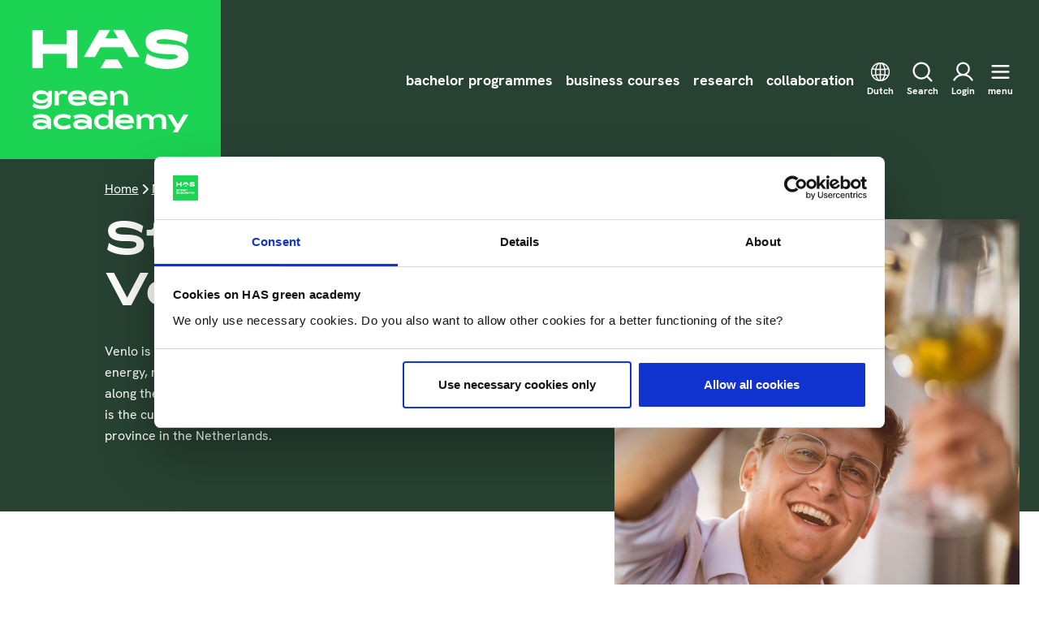

--- FILE ---
content_type: text/html; charset=utf-8
request_url: https://www.has.nl/en/more-has/study-at-has/studying-in-venlo/
body_size: 15073
content:
<!DOCTYPE html>
<html lang="en" class="t-page-theme-brand-a">
    

<head>
        <script nonce="7fyaGdP0VN&#x2B;xe4J6/wB5eC3i9khF33vPke/DFf4joF0=">(function(w,d,s,l,i){w[l]=w[l]||[];w[l].push({'gtm.start':
            new Date().getTime(),event:'gtm.js'});var f=d.getElementsByTagName(s)[0],
            j=d.createElement(s),dl=l!='dataLayer'?'&l='+l:'';j.async=true;j.src=
            'https://www.googletagmanager.com/gtm.js?id='+i+dl;f.parentNode.insertBefore(j,f);
            })(window,document,'script','dataLayer','GTM-MMBCS44');</script>

    <meta name="viewport" content="width=device-width">

    
<title>Studying in Venlo</title>
<meta name="description" content="">

    

<meta property="og:locale" content="en_GB" />
<meta property="og:type" content="article" />
<meta property="og:url" content="https://www.has.nl/en/more-has/study-at-has/studying-in-venlo/" />
<meta property="og:site_name" content="HAS green academy" />

    <meta property="og:description" content="Studying in Venlo" />

    <meta property="og:image" content="/media/afgnb4lh/corne_wervingscampagne_8296_web.jpg?rxy=0.5539574302895136,0.4160504806251124&amp;width=700&amp;height=800&amp;rnd=133135037035770000" />

<meta name="twitter:card" content="summary_large_image">
<meta name="twitter:site" content="@greenacademyHAS">
<meta name="twitter:title" content="Studying in Venlo">

    <meta name="twitter:description" content="Studying in Venlo">

    <meta name="twitter:image" content="/media/afgnb4lh/corne_wervingscampagne_8296_web.jpg?rxy=0.5539574302895136,0.4160504806251124&amp;width=700&amp;height=800&amp;rnd=133135037035770000">


            <link rel="stylesheet" href="/dist/assets/style-05a9f514.css" />
            <script type="module" nonce="7fyaGdP0VN&#x2B;xe4J6/wB5eC3i9khF33vPke/DFf4joF0=" src="/dist/assets/entry-c5fad728.js"></script>

    <link rel="manifest" href="/dist/manifest/manifest.json">
    <link rel="apple-touch-icon" sizes="180x180" href="/dist/manifest/icons/apple-touch-icon.png">
    <link rel="icon" type="image/png" sizes="32x32" href="/dist/manifest/icons/favicon-32x32.png">
    <link rel="mask-icon" color="#1cd354" href="/dist/manifest/icons/safari-pinned-tab.svg">
    <meta name="theme-color" content="#1cd354"><script nonce="7fyaGdP0VN+xe4J6/wB5eC3i9khF33vPke/DFf4joF0=">var url="/umbraco/umarketingsuite/pagedata/ping",pageviewId="0ed25efd21bd4cf6ae04c2fb880bf3c3";if("function"==typeof navigator.sendBeacon&&"function"==typeof Blob){var e=new Blob([pageviewId],{type:"text/plain"});navigator.sendBeacon(url,e)}else{var a=new XMLHttpRequest;a.open("POST",url,!1),a.setRequestHeader("Content-Type","text/plain"),a.send(pageviewId)}</script>


</head>

    <body>
            <noscript><iframe src="https://www.googletagmanager.com/ns.html?id=GTM-MMBCS44"
            height="0" width="0" style="display:none;visibility:hidden"></iframe></noscript>

    <div class="o-retain  o-retain--full  o-retain--no-padding">
        <header-menu>
    <header class="c-header" data-header>
        <div class="o-retain  o-retain--full  o-retain--no-padding c-header__bg">

            <div class="o-layout  o-layout--align-block-center  o-layout--fit  o-layout--justify">
                <div>
                        <a href="/en/" title="Home" data-header-logo>
                            
<svg xmlns="http://www.w3.org/2000/svg" viewBox="0 0 350 252" width="350" height="252" class="c-logo c-header__logo">
  <rect height="252" width="350" class="c-logo__bg"/>
  <path d="M82.216 143.821v17.602c0 7.07-5.943 11.396-15.533 11.396-6.206 0-11.735-1.505-15.082-4.25l1.693-5.115c3.986 2.595 8.537 3.873 13.652 3.873 5.04 0 8.538-2.294 8.538-5.453v-2.106c-1.994 2.407-5.379 3.911-10.494 3.911-8.8 0-13.652-4.663-13.652-10.267 0-5.905 4.663-10.268 13.652-10.268 4.927 0 8.575 1.317 10.832 4.513l1.467-3.873h4.927zm-15.91 4.889c-5.528 0-8.236 2.069-8.236 4.777s2.708 4.776 8.237 4.776c4.851 0 8.236-1.842 9.139-4.776-.903-2.934-4.288-4.777-9.14-4.777zm39.002 1.354c-1.316-.977-3.686-1.579-5.416-1.579-3.159 0-5.34 1.166-6.732 3.422v14.969h-6.77v-23.017h4.589l1.956 4.174c1.692-2.933 4.137-4.814 8.199-4.814 1.993 0 4.438.602 6.092 1.919zm-12.862 3.273-.339.789zm21.964 4.362c.79 2.859 4.062 4.325 8.5 4.325 5.04 0 8.425-.752 10.944-2.444l2.52 4.4c-3.347 2.482-7.785 3.536-13.502 3.536-9.327 0-15.157-4.664-15.157-12.036 0-3.573 1.241-6.544 3.686-8.838 2.445-2.294 6.281-3.423 11.546-3.423 9.967 0 14.969 4.814 14.932 14.48zm16.548-5.077c-.639-2.67-3.159-3.912-8.086-3.912-5.04 0-7.823 1.317-8.424 3.912zm16.097 5.077c.79 2.859 4.062 4.325 8.5 4.325 5.04 0 8.425-.752 10.945-2.444l2.52 4.4c-3.348 2.482-7.786 3.536-13.502 3.536-9.328 0-15.157-4.664-15.157-12.036 0-3.573 1.241-6.544 3.686-8.838 2.444-2.294 6.281-3.423 11.546-3.423 9.967 0 14.969 4.814 14.931 14.48zm16.587-5.077c-.64-2.67-3.16-3.912-8.087-3.912-5.039 0-7.823 1.317-8.424 3.912zm39.077 14.254h-6.77V155.48c0-4.851-2.295-7.221-6.544-7.221-3.423 0-6.281 1.467-7.936 3.724v14.931h-6.77v-23.018h4.588l1.994 4.213c2.031-2.746 5.378-4.89 9.59-4.89 7.598 0 11.848 4.025 11.848 11.735zm-121.857 37.46h-4.589l-1.429-3.047c-2.407 2.483-5.717 3.649-10.756 3.649-7.899 0-12.299-2.784-12.299-7.974 0-5.115 5.942-7.973 13.05-7.973 3.837 0 6.921.903 9.215 2.708-.113-1.993-1.053-3.385-2.783-4.212-1.73-.828-3.911-1.279-6.582-1.279-3.911 0-7.597.902-10.493 2.369l-2.106-5.152c3.648-1.806 7.936-2.708 12.938-2.708 8.5-.038 16.022 3.497 15.871 10.23v13.389zm-6.845-7.409c-2.144-1.73-5.228-2.708-9.102-2.708-3.535 0-6.431.79-6.431 2.708 0 1.918 2.82 2.67 6.431 2.67 3.911 0 6.92-.903 9.102-2.67zm26.101-16.286c2.482 0 4.852.301 7.108.828 2.295.564 4.062 1.316 5.341 2.181l-1.918 5.416c-2.821-1.655-6.619-2.745-9.816-2.745-2.821 0-5.115.601-6.845 1.767-1.73 1.166-2.596 2.746-2.596 4.702 0 3.836 3.837 6.431 9.441 6.431 1.579 0 3.272-.226 5.077-.677 1.843-.451 3.423-1.091 4.739-1.843l1.918 5.228c-2.52 1.843-7.334 3.046-12.411 3.046-9.365 0-15.458-4.663-15.458-12.185-.038-7.334 6.055-12.149 15.42-12.149zm45.132 23.695h-4.588l-1.429-3.047c-2.407 2.483-5.717 3.649-10.757 3.649-7.898 0-12.298-2.784-12.298-7.974 0-5.115 5.942-7.973 13.05-7.973 3.837 0 6.921.903 9.215 2.708-.113-1.993-1.053-3.385-2.783-4.212-1.73-.828-3.912-1.279-6.582-1.279-3.912 0-7.597.902-10.493 2.369l-2.106-5.152c3.648-1.806 7.935-2.708 12.937-2.708 8.5-.038 16.022 3.497 15.872 10.23v13.389zm-6.845-7.409c-2.144-1.73-5.228-2.708-9.101-2.708-3.536 0-6.432.79-6.432 2.708 0 1.918 2.821 2.67 6.432 2.67 3.911 0 6.957-.903 9.101-2.67zm40.619-23.018v30.427h-4.551l-1.918-4.024c-1.805 2.858-5.604 4.663-9.816 4.663-8.425 0-13.464-5.077-13.464-12.298 0-6.883 5.19-12.036 13.464-12.036 4.4 0 7.785 1.43 9.515 4.476v-11.208zm-14.555 11.772c-5.228 0-8.462 2.783-8.462 6.958 0 4.401 3.084 7.221 8.462 7.221 4.739 0 7.785-2.858 7.785-7.221 0-3.949-3.121-6.958-7.785-6.958zm24.635 9.478c.789 2.858 4.062 4.325 8.5 4.325 5.039 0 8.424-.752 10.944-2.444l2.52 4.4c-3.347 2.482-7.785 3.535-13.502 3.535-9.327 0-15.157-4.663-15.157-12.035 0-3.573 1.241-6.544 3.686-8.838 2.445-2.295 6.281-3.423 11.546-3.423 9.967 0 14.969 4.814 14.931 14.48zm16.548-5.077c-.639-2.671-3.159-3.912-8.086-3.912-5.04 0-7.823 1.317-8.425 3.912zm57.807 14.254h-6.77v-11.17c0-5.191-1.73-7.485-6.13-7.485-3.385 0-5.567 1.241-7.109 3.46v15.157h-6.77v-11.17c0-5.19-1.73-7.484-6.13-7.484-3.385 0-5.566 1.241-7.108 3.46v15.157h-6.77v-23.018h4.588l1.956 4.175c2.144-3.272 5.115-4.852 8.801-4.852 5.152 0 8.537 1.768 10.192 5.341 1.918-3.009 5.228-5.341 9.816-5.341 7.748 0 11.396 3.912 11.396 11.998v11.772zm35.354-23.018-17.151 28.396h-7.635l4.062-6.77-13.088-21.626h7.635l9.214 15.27 9.29-15.27zM51.225 47.614l16.699.038-.038 22.528 37.987.038.037-22.528 16.699.037-.075 60.101-16.699-.037.038-22.529-37.987-.037-.037 22.528-16.7-.038.076-60.1zM233.07 84.51c3.836 2.858 8.914 5.115 15.345 6.77 6.431 1.692 13.427 2.52 20.874 2.52 7.935 0 12.524-1.467 12.524-4.062 0-2.934-4.438-3.912-12.524-3.95-8.011 0-14.781-.526-20.272-1.428-5.416-1.016-9.854-2.934-13.201-5.868-3.348-2.933-5.003-7.108-5.003-12.524 0-6.431 2.859-11.17 8.538-14.442 5.679-3.235 13.351-4.89 23.055-4.89 6.995 0 13.69.866 20.046 2.445 6.356 1.58 11.509 3.761 15.533 6.544l-3.347 15.007c-3.836-2.67-9.102-4.777-15.759-6.281-6.582-1.505-13.088-2.257-19.369-2.294-7.334 0-11.622 1.316-11.622 3.911 0 2.67 3.987 3.836 11.772 3.95 6.316.087 11.829.36 16.52.868 1.316.143 2.566.304 3.752.485 5.416.752 9.929 2.595 13.502 5.529 3.686 2.858 5.491 7.183 5.491 12.938 0 6.582-3.121 11.508-9.289 14.781-6.168 3.159-14.631 4.738-25.312 4.738-6.507 0-12.938-.865-19.181-2.632-6.243-1.768-11.434-4.1-15.533-7.109z"/>
  <g clip-path="url(#a)">
    <g class="c-logo__letter-a">
      <use href="#b"/>
      <use y="64" href="#b"/>
      <use y="128" href="#b"/>
      <use y="192" href="#b"/>
    </g>
  </g>
  <defs>
    <clipPath id="a">
      <path d="M134.726 47.125h87.778v61.042h-94.778z"/>
    </clipPath>
    <path id="b" d="m167.61 29.745-34.884 60.48h17.715l8.725-15.306h35.73l8.725 15.307h17.678l-34.885-60.48Zm9.402 13.616.15.261h.002l9.871 16.893h-20.008l9.832-16.893h.002z"/>
  </defs>
</svg>

                        </a>
                </div>

                    <div class="c-header__nav">
    <div class="o-layout  o-layout--fit  o-layout--gap-base  o-layout--align-block-center">
            <nav class="c-header__nav-items" aria-labelledby="primary-nav-label" data-header-primary-nav>
                <span id="primary-nav-label" hidden>primair</span>
                <ul class="o-layout  o-layout--fit  o-layout--gap-tiny">
                        <li>
                            <a href="/en/bachelors-and-more/" class="c-header__nav-item">bachelor programmes</a>
                        </li>
                        <li>
                            <a href="/en/business-courses/" class="c-header__nav-item">business courses</a>
                        </li>
                        <li>
                            <a href="/en/research/" class="c-header__nav-item">research</a>
                        </li>
                        <li>
                            <a href="/en/collaboration/" class="c-header__nav-item">collaboration</a>
                        </li>
                </ul>
            </nav>
        <ul class="o-layout  o-layout--fit">
            <!-- languages menu -->
                        <li>
                            <a href="/meer-has/studeren-aan-de-has/studeren-in-venlo/" class="o-button-clean  c-header__nav-item" lang="nl">
                                <svg class="c-icon" aria-hidden="true">
    <use xlink:href="/dist/dist/sprite.svg#icon-globe" />
</svg>
                                <small>Dutch</small>
                            </a>
                        </li>

                <li>
                    <a href="/en/search/" class="o-button-clean  c-header__nav-item">
                        <svg class="c-icon" aria-hidden="true">
    <use xlink:href="/dist/dist/sprite.svg#icon-search" />
</svg>
                        <small>Search</small>
                    </a>
                </li>
                <li>
                    <a href="/en/more-has/login-for-has-green-academy/" class="o-button-clean  c-header__nav-item">
                        <svg class="c-icon" aria-hidden="true">
    <use xlink:href="/dist/dist/sprite.svg#icon-user" />
</svg>
                        <small>Login</small>
                    </a>
                </li>
            <li>
                <button class="o-button-clean  c-header__nav-item  c-header__btn-menu" type="button" data-header-toggle-menu>
                    <span class="c-header__toggle-icon-open">
                        <svg class="c-icon" aria-hidden="true">
    <use xlink:href="/dist/dist/sprite.svg#icon-menu" />
</svg>
                    </span>
                    <span class="c-header__toggle-icon-close">
                        <svg class="c-icon" aria-hidden="true">
    <use xlink:href="/dist/dist/sprite.svg#icon-close" />
</svg>
                    </span>
                    <small>menu</small>
                </button>
            </li>
        </ul>
    </div>
</div></partial>

            </div>
        </div>
        <div class="c-header__foldout" data-header-foldout hidden>
            <div class="c-header__foldout-top">
                    
<div class="u-hidden@until-desk">
    <div class="o-layer  o-layer--large">
        <div class="o-retain  o-retain--full">
            <ul class="o-layout  o-layout--gap-base  o-layout--columns-10">
                    <li class="u-colspan-2">
                        <div class="o-layout  o-layout--gap-tiny  o-layout--fit  o-layout--nowrap">
                            <div class="t-color--brand-a  u-hidden@until-lap">
                                <svg class="c-icon" aria-hidden="true">
    <use xlink:href="/dist/dist/sprite.svg#icon-arrow-right" />
</svg>
                            </div>
                            <div class="o-flow  o-flow--small  o-layout__fill">
                                <div class="u-heading  u-h5 u-heading--reset-line-height">bachelors and more</div>
                                <ul class="o-list-clean  o-flow  o-flow--small">
                                    <li>
                                        <a href="/en/bachelors-and-more/" class="c-link--no-underline" aria-current="page">
                                            Bachelors and more
                                        </a>
                                    </li>
                                    <li>
                                        <a href="/en/more-has/study-at-has/" class="c-link--no-underline">
                                            Study at HAS
                                        </a>
                                    </li>
                                    <li>
                                        <a href="/en/bachelors-and-more/apply/" class="c-link--no-underline">
                                            Apply
                                        </a>
                                    </li>
                                    <li>
                                        <a href="/en/bachelors-and-more/information-for-exchange-students/" class="c-link--no-underline" aria-current="page">
                                            Exchange
                                        </a>
                                    </li>
                                    <li>
                                        <a href="/en/more-has/study-at-has/information-for-new-students/" class="c-link--no-underline">
                                            Info new students
                                        </a>
                                    </li>
                                </ul>
                            </div>
                        </div>
                    </li>
                    <li class="u-colspan-2">
                        <div class="o-layout  o-layout--gap-tiny  o-layout--fit  o-layout--nowrap">
                            <div class="t-color--brand-a  u-hidden@until-lap">
                                <svg class="c-icon" aria-hidden="true">
    <use xlink:href="/dist/dist/sprite.svg#icon-arrow-right" />
</svg>
                            </div>
                            <div class="o-flow  o-flow--small  o-layout__fill">
                                <div class="u-heading  u-h5 u-heading--reset-line-height">business courses</div>
                                <ul class="o-list-clean  o-flow  o-flow--small">
                                    <li>
                                        <a href="/en/business-courses/" class="c-link--no-underline">
                                            Business courses
                                        </a>
                                    </li>
                                    <li>
                                        <a href="/en/business-courses/practical-information/" class="c-link--no-underline">
                                            Practical information
                                        </a>
                                    </li>
                                </ul>
                            </div>
                        </div>
                    </li>
                    <li class="u-colspan-2">
                        <div class="o-layout  o-layout--gap-tiny  o-layout--fit  o-layout--nowrap">
                            <div class="t-color--brand-a  u-hidden@until-lap">
                                <svg class="c-icon" aria-hidden="true">
    <use xlink:href="/dist/dist/sprite.svg#icon-arrow-right" />
</svg>
                            </div>
                            <div class="o-flow  o-flow--small  o-layout__fill">
                                <div class="u-heading  u-h5 u-heading--reset-line-height">research</div>
                                <ul class="o-list-clean  o-flow  o-flow--small">
                                    <li>
                                        <a href="/en/research/" class="c-link--no-underline">
                                            Research
                                        </a>
                                    </li>
                                    <li>
                                        <a href="/en/research/professorships/" class="c-link--no-underline">
                                            Research groups
                                        </a>
                                    </li>
                                    <li>
                                        <a href="/en/research/projects/" class="c-link--no-underline">
                                            Projects
                                        </a>
                                    </li>
                                </ul>
                            </div>
                        </div>
                    </li>
                    <li class="u-colspan-2">
                        <div class="o-layout  o-layout--gap-tiny  o-layout--fit  o-layout--nowrap">
                            <div class="t-color--brand-a  u-hidden@until-lap">
                                <svg class="c-icon" aria-hidden="true">
    <use xlink:href="/dist/dist/sprite.svg#icon-arrow-right" />
</svg>
                            </div>
                            <div class="o-flow  o-flow--small  o-layout__fill">
                                <div class="u-heading  u-h5 u-heading--reset-line-height">collaboration</div>
                                <ul class="o-list-clean  o-flow  o-flow--small">
                                    <li>
                                        <a href="/en/collaboration/" class="c-link--no-underline">
                                            Collaboration
                                        </a>
                                    </li>
                                    <li>
                                        <a href="/en/collaboration/partner-institutions/" class="c-link--no-underline">
                                            Partner institutions
                                        </a>
                                    </li>
                                </ul>
                            </div>
                        </div>
                    </li>
                    <li class="u-colspan-2">
                        <div class="o-layout  o-layout--gap-tiny  o-layout--fit  o-layout--nowrap">
                            <div class="t-color--brand-a  u-hidden@until-lap">
                                <svg class="c-icon" aria-hidden="true">
    <use xlink:href="/dist/dist/sprite.svg#icon-arrow-right" />
</svg>
                            </div>
                            <div class="o-flow  o-flow--small  o-layout__fill">
                                <div class="u-heading  u-h5 u-heading--reset-line-height">more HAS</div>
                                <ul class="o-list-clean  o-flow  o-flow--small">
                                    <li>
                                        <a href="/en/more-has/" class="c-link--no-underline">
                                            More HAS
                                        </a>
                                    </li>
                                    <li>
                                        <a href="/en/more-has/press/has-green-academy/" class="c-link--no-underline">
                                            HAS green academy
                                        </a>
                                    </li>
                                    <li>
                                        <a href="/en/more-has/news/" class="c-link--no-underline">
                                            News
                                        </a>
                                    </li>
                                    <li>
                                        <a href="/en/more-has/events/" class="c-link--no-underline">
                                            Events
                                        </a>
                                    </li>
                                    <li>
                                        <a href="/en/more-has/jobs/" class="c-link--no-underline">
                                            Jobs
                                        </a>
                                    </li>
                                    <li>
                                        <a href="/en/more-has/login-for-has-green-academy/" class="c-link--no-underline">
                                            Login for HAS green academy
                                        </a>
                                    </li>
                                    <li>
                                        <a href="/en/more-has/contact/" class="c-link--no-underline">
                                            Contact
                                        </a>
                                    </li>
                                </ul>
                            </div>
                        </div>
                    </li>
            </ul>
        </div>
    </div>
</div>


<div class="u-hidden@from-desk">
    <div class="o-layer  o-layer--large">
        <ul class="o-list-clean  c-secondary-nav">
                <li class="c-secondary-nav__item">
                    <custom-toggle controls="secondary-nav-foldout-"> 
                        <button class="o-button-clean  c-secondary-nav__toggle" type="button" aria-controls="secondary-nav-foldout-">
                            <span class="o-layout  o-layout--fit  o-layout--justify">
                                <span class="u-heading  u-h5">
                                    bachelors and more
                                </span>
                                <span class="t-color--brand-a">
                                    <span class="c-secondary-nav__icon-plus">
                                        <svg class="c-icon" aria-hidden="true">
    <use xlink:href="/dist/dist/sprite.svg#icon-plus" />
</svg>
                                    </span>
                                    <span class="c-secondary-nav__icon-minus">
                                        <svg class="c-icon" aria-hidden="true">
    <use xlink:href="/dist/dist/sprite.svg#icon-minus" />
</svg>
                                    </span>
                                </span>
                            </span>
                        </button>

                        <div id="secondary-nav-foldout-" class="c-secondary-nav__foldout" hidden> 
                            <div class="o-layer  o-layer--small">
                                <div class="o-retain">
                                    <ul class="o-list-clean  o-flow  o-flow--small">
                                            <li>
                                                <a href="/en/bachelors-and-more/" class="c-link--no-underline" aria-current="page">
                                                    Bachelors and more
                                                </a>
                                            </li>
                                            <li>
                                                <a href="/en/more-has/study-at-has/" class="c-link--no-underline">
                                                    Study at HAS
                                                </a>
                                            </li>
                                            <li>
                                                <a href="/en/bachelors-and-more/apply/" class="c-link--no-underline">
                                                    Apply
                                                </a>
                                            </li>
                                            <li>
                                                <a href="/en/bachelors-and-more/information-for-exchange-students/" class="c-link--no-underline" aria-current="page">
                                                    Exchange
                                                </a>
                                            </li>
                                            <li>
                                                <a href="/en/more-has/study-at-has/information-for-new-students/" class="c-link--no-underline">
                                                    Info new students
                                                </a>
                                            </li>
                                    </ul>
                                </div>
                            </div>
                        </div>
                    </custom-toggle>
                </li>
                <li class="c-secondary-nav__item">
                    <custom-toggle controls="secondary-nav-foldout-"> 
                        <button class="o-button-clean  c-secondary-nav__toggle" type="button" aria-controls="secondary-nav-foldout-">
                            <span class="o-layout  o-layout--fit  o-layout--justify">
                                <span class="u-heading  u-h5">
                                    business courses
                                </span>
                                <span class="t-color--brand-a">
                                    <span class="c-secondary-nav__icon-plus">
                                        <svg class="c-icon" aria-hidden="true">
    <use xlink:href="/dist/dist/sprite.svg#icon-plus" />
</svg>
                                    </span>
                                    <span class="c-secondary-nav__icon-minus">
                                        <svg class="c-icon" aria-hidden="true">
    <use xlink:href="/dist/dist/sprite.svg#icon-minus" />
</svg>
                                    </span>
                                </span>
                            </span>
                        </button>

                        <div id="secondary-nav-foldout-" class="c-secondary-nav__foldout" hidden> 
                            <div class="o-layer  o-layer--small">
                                <div class="o-retain">
                                    <ul class="o-list-clean  o-flow  o-flow--small">
                                            <li>
                                                <a href="/en/business-courses/" class="c-link--no-underline">
                                                    Business courses
                                                </a>
                                            </li>
                                            <li>
                                                <a href="/en/business-courses/practical-information/" class="c-link--no-underline">
                                                    Practical information
                                                </a>
                                            </li>
                                    </ul>
                                </div>
                            </div>
                        </div>
                    </custom-toggle>
                </li>
                <li class="c-secondary-nav__item">
                    <custom-toggle controls="secondary-nav-foldout-"> 
                        <button class="o-button-clean  c-secondary-nav__toggle" type="button" aria-controls="secondary-nav-foldout-">
                            <span class="o-layout  o-layout--fit  o-layout--justify">
                                <span class="u-heading  u-h5">
                                    research
                                </span>
                                <span class="t-color--brand-a">
                                    <span class="c-secondary-nav__icon-plus">
                                        <svg class="c-icon" aria-hidden="true">
    <use xlink:href="/dist/dist/sprite.svg#icon-plus" />
</svg>
                                    </span>
                                    <span class="c-secondary-nav__icon-minus">
                                        <svg class="c-icon" aria-hidden="true">
    <use xlink:href="/dist/dist/sprite.svg#icon-minus" />
</svg>
                                    </span>
                                </span>
                            </span>
                        </button>

                        <div id="secondary-nav-foldout-" class="c-secondary-nav__foldout" hidden> 
                            <div class="o-layer  o-layer--small">
                                <div class="o-retain">
                                    <ul class="o-list-clean  o-flow  o-flow--small">
                                            <li>
                                                <a href="/en/research/" class="c-link--no-underline">
                                                    Research
                                                </a>
                                            </li>
                                            <li>
                                                <a href="/en/research/professorships/" class="c-link--no-underline">
                                                    Research groups
                                                </a>
                                            </li>
                                            <li>
                                                <a href="/en/research/projects/" class="c-link--no-underline">
                                                    Projects
                                                </a>
                                            </li>
                                    </ul>
                                </div>
                            </div>
                        </div>
                    </custom-toggle>
                </li>
                <li class="c-secondary-nav__item">
                    <custom-toggle controls="secondary-nav-foldout-"> 
                        <button class="o-button-clean  c-secondary-nav__toggle" type="button" aria-controls="secondary-nav-foldout-">
                            <span class="o-layout  o-layout--fit  o-layout--justify">
                                <span class="u-heading  u-h5">
                                    collaboration
                                </span>
                                <span class="t-color--brand-a">
                                    <span class="c-secondary-nav__icon-plus">
                                        <svg class="c-icon" aria-hidden="true">
    <use xlink:href="/dist/dist/sprite.svg#icon-plus" />
</svg>
                                    </span>
                                    <span class="c-secondary-nav__icon-minus">
                                        <svg class="c-icon" aria-hidden="true">
    <use xlink:href="/dist/dist/sprite.svg#icon-minus" />
</svg>
                                    </span>
                                </span>
                            </span>
                        </button>

                        <div id="secondary-nav-foldout-" class="c-secondary-nav__foldout" hidden> 
                            <div class="o-layer  o-layer--small">
                                <div class="o-retain">
                                    <ul class="o-list-clean  o-flow  o-flow--small">
                                            <li>
                                                <a href="/en/collaboration/" class="c-link--no-underline">
                                                    Collaboration
                                                </a>
                                            </li>
                                            <li>
                                                <a href="/en/collaboration/partner-institutions/" class="c-link--no-underline">
                                                    Partner institutions
                                                </a>
                                            </li>
                                    </ul>
                                </div>
                            </div>
                        </div>
                    </custom-toggle>
                </li>
                <li class="c-secondary-nav__item">
                    <custom-toggle controls="secondary-nav-foldout-"> 
                        <button class="o-button-clean  c-secondary-nav__toggle" type="button" aria-controls="secondary-nav-foldout-">
                            <span class="o-layout  o-layout--fit  o-layout--justify">
                                <span class="u-heading  u-h5">
                                    more HAS
                                </span>
                                <span class="t-color--brand-a">
                                    <span class="c-secondary-nav__icon-plus">
                                        <svg class="c-icon" aria-hidden="true">
    <use xlink:href="/dist/dist/sprite.svg#icon-plus" />
</svg>
                                    </span>
                                    <span class="c-secondary-nav__icon-minus">
                                        <svg class="c-icon" aria-hidden="true">
    <use xlink:href="/dist/dist/sprite.svg#icon-minus" />
</svg>
                                    </span>
                                </span>
                            </span>
                        </button>

                        <div id="secondary-nav-foldout-" class="c-secondary-nav__foldout" hidden> 
                            <div class="o-layer  o-layer--small">
                                <div class="o-retain">
                                    <ul class="o-list-clean  o-flow  o-flow--small">
                                            <li>
                                                <a href="/en/more-has/" class="c-link--no-underline">
                                                    More HAS
                                                </a>
                                            </li>
                                            <li>
                                                <a href="/en/more-has/press/has-green-academy/" class="c-link--no-underline">
                                                    HAS green academy
                                                </a>
                                            </li>
                                            <li>
                                                <a href="/en/more-has/news/" class="c-link--no-underline">
                                                    News
                                                </a>
                                            </li>
                                            <li>
                                                <a href="/en/more-has/events/" class="c-link--no-underline">
                                                    Events
                                                </a>
                                            </li>
                                            <li>
                                                <a href="/en/more-has/jobs/" class="c-link--no-underline">
                                                    Jobs
                                                </a>
                                            </li>
                                            <li>
                                                <a href="/en/more-has/login-for-has-green-academy/" class="c-link--no-underline">
                                                    Login for HAS green academy
                                                </a>
                                            </li>
                                            <li>
                                                <a href="/en/more-has/contact/" class="c-link--no-underline">
                                                    Contact
                                                </a>
                                            </li>
                                    </ul>
                                </div>
                            </div>
                        </div>
                    </custom-toggle>
                </li>
        </ul>
    </div>
</div>
            </div>

            <img src="/dist/images/logo-has-square.svg" alt="HAS logo" class="c-logo  c-header__logo  c-header__logo--foldout">
        </div>
    </header>
</header-menu>

        <main>
            

<section id="">
    <div class="o-retain  o-retain--full  o-retain--no-padding">

        <div class="c-hero-detail">

            <div class="c-hero-detail__bg"></div>

                <div class="c-hero-detail__breadcrumbs">
                    
<ol class="o-layout  o-layout--fit  o-layout--gap-tiny">
        <li>
            <span class="o-layout  o-layout--fit  o-layout--gap-tiny  o-layout--align-block-center">
                <a href="/en/">
                    Home
                </a>
                <svg class="c-icon c-icon--small" aria-hidden="true">
    <use xlink:href="/dist/dist/sprite.svg#icon-chevron-right" />
</svg>
            </span>
        </li>
        <li>
            <span class="o-layout  o-layout--fit  o-layout--gap-tiny  o-layout--align-block-center">
                <a href="/en/more-has/">
                    More HAS
                </a>
                <svg class="c-icon c-icon--small" aria-hidden="true">
    <use xlink:href="/dist/dist/sprite.svg#icon-chevron-right" />
</svg>
            </span>
        </li>
        <li>
            <span class="o-layout  o-layout--fit  o-layout--gap-tiny  o-layout--align-block-center">
                <a href="/en/more-has/study-at-has/">
                    Study at HAS
                </a>
                <svg class="c-icon c-icon--small" aria-hidden="true">
    <use xlink:href="/dist/dist/sprite.svg#icon-chevron-right" />
</svg>
            </span>
        </li>

    <li>
        <span>Studying in Venlo</span>
    </li>
</ol>
                </div>

            <div class="c-hero-detail__intro 
                        ">
                <div class="o-flow">
                    <h1 class="u-h0  c-hero-detail__heading">Studying in Venlo</h1>

                        <p>
                            Venlo is a global town on a provincial scale. It is set in a region full of energy, modern trade, excellent transport links and thriving industry along the Maas, just minutes from the German border. Vibrant Venlo is the cultural epicentre in the north of Limburg, the most southern province in the Netherlands.
                        </p>
                </div>
            </div>

                <div class="c-hero-detail__visual">
                    
<img
    class="c-img  lazyload"
    sizes="auto"
    alt=""
    data-srcset="/media/afgnb4lh/corne_wervingscampagne_8296_web.jpg?rxy=0.5539574302895136,0.4160504806251124&width=700&height=800&rnd=133135037035770000 700w,"data-src="/media/afgnb4lh/corne_wervingscampagne_8296_web.jpg?rxy=0.5539574302895136,0.4160504806251124&width=700&height=800&rnd=133135037035770000"width='700'height='800'>

                </div>

                <div class="c-hero-detail__content">
                    <h2 class="u-h1"></h2>

                            <div class="o-flow">
                                <p>With lots of activities, inspiring art, trendy festivals, exciting shops and welcoming terraces in the cosy historical town centre and on the modernised Maas Boulevard. The town centre is just minutes’ walk from HAS green academy.</p>
                            </div>
                </div>


        </div>
    </div>
</section>

<div class="o-layer o-layer--large o-retain o-retain--inset o-flow">
    <div class="t-color--light o-flow">
            <h2>Surroundings</h2> 
        <div>


            <div>
                <article class="c-editor c-readable-text o-flow">
                    <p>In the area surrounding Venlo, you will discover the most diverse and unique nature reserves in Limburg. It was no surprise that the 10-yearly Floriade event was held here in 2012. As a HAS green academy student, you will also attend classes in the amazing Co-Creation Lab on the former Floriade site! And Venlo is also home to a wide range of horticultural companies.</p>

                </article>
            </div>

        </div>
    </div>
</div><section id="housing-in-venlo">
    <div class="c-image-text  t-bg--gray-light">
        <div class="c-image-text__img">

<img
    class="c-img  lazyload"
    sizes="auto"
    alt=""
    data-srcset="/media/qpgafo1g/lindi_wervingscampagne_8153_web.jpg?rxy=0.4880505334361245,0.5015221819945247&width=1920&height=1080&rnd=133111585337770000 1920w,"data-src="/media/qpgafo1g/lindi_wervingscampagne_8153_web.jpg?rxy=0.4880505334361245,0.5015221819945247&width=1920&height=1080&rnd=133111585337770000"width='1920'height='1080'>
        </div>

        <div class="c-image-text__text">

            <div class="o-layer  o-layer--large">
                <div class="o-retain">
                    <div class="o-flow">
                        <h2>Housing in Venlo</h2>

                        <p>As an international exchange student you will need accommodation in the Netherlands during your studies at HAS. HAS green academy doesn’t have a campus with student rooms and the offer of student rooms in Venlo is scarce. We therefore strongly advise to start looking for a room in time (3 months before the start of your studies). <br /><br /></p>


                    </div>
                </div>
            </div>

        </div>
    </div>
</section>
<div class="o-layer o-layer--large o-retain o-retain--inset o-flow">
    <div class="t-color--light o-flow">
            <h2>Finding accomodations</h2> 
        <div>


            <div>
                <article class="c-editor c-readable-text o-flow">
                    <p>There are several websites you can use when searching for a room, a studio or an apartment. The list below contains general websites as well as websites of commercial real estate agencies. Some of these websites require registration (against a fee).  </p>
<p>If you encounter difficulties finding a room in Venlo please email us at <a href="mailto:international@has.nl">international@has.nl</a>.</p>
<p><strong>Websites available in English</strong></p>
<p><a href="https://www.checkvenlo.nl/en/studentroom-in-venlo/">Check Venlo</a></p>
<p><a href="https://kamernet.nl/en/for-rent/rooms-venlo">Kamernet</a></p>
<p><a href="https://studenthousingvenlo.nl/">Student Housing Venlo</a></p>
<p><a href="https://www.pararius.com/apartments/venlo">Pararius</a></p>
<p><a href="https://directwonen.nl/en/rentals-for-rent/venlo">Direct wonen</a></p>
<p><a href="https://domica.nl/vestiging/venlo">Domica</a></p>
<p><a href="https://www.funda.nl/en/huur/gemeente-venlo/">Funda</a></p>
<p><a href="https://www.rotsvast.nl/en/">Rotsvast</a></p>
<p><strong>Websites only available in Dutch</strong> </p>
<p><a href="https://www.huurwoningen.nl/in/venlo/">Huurwoningen</a></p>
<p><a href="http://www.kamertehuur.nl/">Kamer te huur</a></p>
<p><a href="https://www.huurzone.nl/huurwoningen/gemeente-venlo?sort_by=price_asc&amp;autocomplete_identifier=bXVuaWNpcGFsaXR5L3Zlbmxv">Huurzone</a></p>
<p><a href="https://huurda.nl/huurwoningen/venlo">Huurda</a></p>
<p><a href="https://www.kamerstunt.nl/huren/venlo/">Kamerstunt</a></p>
<p><strong>Facebook groups</strong> </p>
<p><a href="https://www.facebook.com/people/Student-Housing-Venlo/100064555155894/">Student Housing Venlo</a></p>
<p><strong>Renting furniture</strong> </p>
<p><a href="https://studentfurnitureholland.com/">Rent your furniture - Student Furniture Holland</a> </p>

                </article>
            </div>

        </div>
    </div>
</div>
<div class="o-layer o-layer--large o-retain o-retain--inset o-flow">
    <div class="t-color--light o-flow">
            <h2>Make the most of your time as a student</h2> 
        <div>


            <div>
                <article class="c-editor c-readable-text o-flow">
                    <p>Studying becomes even more fun when you join a student association. Within HAS green academy the International Student Association (ISA) is a collection of diverse students who want a little extra out of their study. The association aims to stimulate students to mingle across various studies through social and educational events. Both International and Dutch students from all HAS programmes are welcome at ISA. Interested in becoming a member? Please send an e-mail to <a href="mailto:internationalstudentassociation@has.nl">internationalstudentassociation@has.nl</a></p>


<a class="c-button  c-button--has-icon"
href="https://www.instagram.com/isahasdenbosch/"target="_blank" rel="noopener noreferrer"

>
<span class="c-button__inner">
    <span class="c-button__label " data-module-bind="btn-label">
        Check out ISA on Instagram
    </span>

        <span class="c-button__wrap-icon">
            <svg class="c-icon" aria-hidden="true">
    <use xlink:href="/dist/dist/sprite.svg#icon-arrow-right" />
</svg>
        </span>
</span>
</a>


                </article>
            </div>

        </div>
    </div>
</div><section id="questions" class="t-themed-section__subsection">
    <div class="o-layer  o-layer--large">
        <div class="o-flow">
            <div class="o-retain  o-retain--inset">
                <div class="t-color--light">
                    <div class="o-flow">
                        <h3>Questions?</h3>
                            <ul class="c-list-icons  o-layout  o-layout--gap-base  o-layout--fit">
                                    <li>
                                        
    <a href="mailto:has@has.nl ">
        <span class="o-layout  o-layout--gap-tiny  o-layout--align-block-center  o-layout--fit">
            <span class="c-list-icons__icon">
                <svg class="c-icon" aria-hidden="true">
    <use xlink:href="/dist/dist/sprite.svg#icon-mail" />
</svg>
            </span>
            <span>has@has.nl </span>
        </span>
    </a>

                                    </li>
                                    <li>
                                        
    <a href="tel:&#x2B;3188-8903600">
        <span class="o-layout  o-layout--gap-tiny  o-layout--align-block-center  o-layout--fit">
            <span class="c-list-icons__icon">
                <svg class="c-icon" aria-hidden="true">
    <use xlink:href="/dist/dist/sprite.svg#icon-phone" />
</svg>
            </span>
            <span>&#x2B;3188-8903600</span>
        </span>
    </a>

                                    </li>
                                    <li>
                                        
    <a href="https://wa.me/&#x2B;3188-8903600">
        <span class="o-layout  o-layout--gap-tiny  o-layout--align-block-center  o-layout--fit">
            <span class="c-list-icons__icon">
                <svg class="c-icon" aria-hidden="true">
    <use xlink:href="/dist/dist/sprite.svg#icon-whatsapp" />
</svg>
            </span>
            <span>WhatsApp</span>
        </span>
    </a>

                                    </li>
                            </ul>
                    </div>
                </div>
            </div>
<div>
    <card-slider>
        <div class="c-slider">
            <div class="o-retain o-retain--default o-retain--inset">
                <div class="o-flow">
                    <div class="swiper  c-slider__container" data-module-bind="slider">
                        <ul class="swiper-wrapper  o-list-clean  c-slider__wrapper">

                                <li class="swiper-slide c-slider__slide">
<article class="c-card  t-bg--page-theme-dark  t-color--light">


    <div class="c-card__content">
        <div class="o-flow  o-flow--tiny">

                <h3 class="u-h4">
                    International Office
                </h3>

                <p class="c-card__subheading">For questions about the application procedure</p>


                <dl class="o-flow  o-flow--tiny">
                        <div class="o-layout  o-layout--gap-tiny  o-layout--fit  o-layout--align-block-center">
                            <dt title="international@has.nl">
                                <span class="u-visually-hidden">international@has.nl</span>
<svg class="c-icon" aria-hidden="true">
    <use xlink:href="/dist/dist/sprite.svg#icon-envelope" />
</svg>                            </dt>
                            <dd>
                                <a href="mailto:international@has.nl">
                                    international@has.nl
                                </a>
                            </dd>
                        </div>
                        <div class="o-layout  o-layout--gap-tiny  o-layout--fit  o-layout--align-block-center">
                            <dt title="&#x2B;31888903600">
                                <span class="u-visually-hidden">&#x2B;31888903600</span>
<svg class="c-icon" aria-hidden="true">
    <use xlink:href="/dist/dist/sprite.svg#icon-phone" />
</svg>                            </dt>
                            <dd>
                                <a href="tel:&#x2B;31888903600">
                                    &#x2B;31888903600
                                </a>
                            </dd>
                        </div>
                </dl>


        </div>
    </div>
</article>                                </li>
                        </ul>
                    </div>
                    <div class="o-layout  o-layout--gap-base  o-layout--align-block-center  t-color--light"  hidden  data-card-slider-controls>
                        <div class="o-layout__fill">
                            <progress data-slider-progress
          class="c-progress"
          max="1"
          value="0"></progress>
                        </div>
                        <div class="o-layout__fit">
                            <button type="button"
                                class="o-button-clean c-slider__button-clean"
                                data-button-prev>
                                <span class="u-visually-hidden">Vorige</span>
                                <svg class="c-icon" aria-hidden="true">
    <use xlink:href="/dist/dist/sprite.svg#icon-arrow-left" />
</svg>
                            </button>
                        </div>
                        <div class="o-layout__fit">
                            <button type="button"
                                class="o-button-clean c-slider__button-clean"
                                data-button-next>
                                <span class="u-visually-hidden">Volgende</span>
                                <svg class="c-icon" aria-hidden="true">
    <use xlink:href="/dist/dist/sprite.svg#icon-arrow-right" />
</svg>
                            </button>
                        </div>
                    </div>
                </div>
            </div>
        </div>
    </card-slider>
</div>        </div>
    </div>
</section>


            
<section id="studying-in-venlo" class="o-layer  o-layer--base">
    <div class="o-retain o-retain--default">
        <share-button>
            
<button class="c-button  c-button--has-icon"
type="button"

data-share-button="" >
<span class="c-button__inner">
    <span class="c-button__label " data-module-bind="btn-label">
        Share this page
    </span>

        <span class="c-button__wrap-icon">
            <svg class="c-icon" aria-hidden="true">
    <use xlink:href="/dist/dist/sprite.svg#icon-share" />
</svg>
        </span>
</span>
</button>




            <div class="o-flow" hidden data-share-button-fallback>
                <h3>Share this page</h3>


                <ul class="o-layout o-layout--fit">
                    <li>
                        
<a class="c-button  c-button--has-icon c-button--hide-label"
href="https://twitter.com/intent/tweet?url=https://www.has.nl/en/more-has/study-at-has/studying-in-venlo/"target="_blank" rel="noopener noreferrer"

title='Twitter'>
<span class="c-button__inner">
    <span class="c-button__label u-visually-hidden" data-module-bind="btn-label">
        Twitter
    </span>

        <span class="c-button__wrap-icon">
            <svg class="c-icon" aria-hidden="true">
    <use xlink:href="/dist/dist/sprite.svg#icon-twitter" />
</svg>
        </span>
</span>
</a>



                    </li>
                    <li>
                        
<a class="c-button  c-button--has-icon c-button--hide-label"
href="https://www.facebook.com/sharer/sharer.php?u=https://www.has.nl/en/more-has/study-at-has/studying-in-venlo/"target="_blank" rel="noopener noreferrer"

title='Facebook'>
<span class="c-button__inner">
    <span class="c-button__label u-visually-hidden" data-module-bind="btn-label">
        Facebook
    </span>

        <span class="c-button__wrap-icon">
            <svg class="c-icon" aria-hidden="true">
    <use xlink:href="/dist/dist/sprite.svg#icon-facebook" />
</svg>
        </span>
</span>
</a>



                    </li>
                    <li>
                        
<a class="c-button  c-button--has-icon c-button--hide-label"
href="https://www.linkedin.com/shareArticle?url=https://www.has.nl/en/more-has/study-at-has/studying-in-venlo/"target="_blank" rel="noopener noreferrer"

title='LinkedIn'>
<span class="c-button__inner">
    <span class="c-button__label u-visually-hidden" data-module-bind="btn-label">
        LinkedIn
    </span>

        <span class="c-button__wrap-icon">
            <svg class="c-icon" aria-hidden="true">
    <use xlink:href="/dist/dist/sprite.svg#icon-linkedin" />
</svg>
        </span>
</span>
</a>



                    </li>
                    <li>
                        
<a class="c-button  c-button--has-icon c-button--hide-label"
href="https://wa.me/?text=https://www.has.nl/en/more-has/study-at-has/studying-in-venlo/"target="_blank" rel="noopener noreferrer"

title='WhatsApp'>
<span class="c-button__inner">
    <span class="c-button__label u-visually-hidden" data-module-bind="btn-label">
        WhatsApp
    </span>

        <span class="c-button__wrap-icon">
            <svg class="c-icon" aria-hidden="true">
    <use xlink:href="/dist/dist/sprite.svg#icon-whatsapp" />
</svg>
        </span>
</span>
</a>



                    </li>
                    <li>
                        
<a class="c-button  c-button--has-icon c-button--hide-label"
href="mailto:?body=https://www.has.nl/en/more-has/study-at-has/studying-in-venlo/"target="_blank" rel="noopener noreferrer"

title='E-mail'>
<span class="c-button__inner">
    <span class="c-button__label u-visually-hidden" data-module-bind="btn-label">
        E-mail
    </span>

        <span class="c-button__wrap-icon">
            <svg class="c-icon" aria-hidden="true">
    <use xlink:href="/dist/dist/sprite.svg#icon-mail" />
</svg>
        </span>
</span>
</a>



                    </li>
                </ul>
            </div>
        </share-button>
    </div>
</section>

        </main>
        <footer>
    
<section class="t-themed-section">
    <div class="t-color--light">
        <div class="o-layer  o-layer--base">
            <div class="o-retain  o-retain--default">
                <div class="o-layout  o-layout--fit  o-layout--justify">
                    <div>
                        <ul class="o-layout  o-layout--fit">
                                <li>
                                    <a href="https://www.facebook.com/HASgreenacademyinternationals" class="o-button-clean  c-header__nav-item" title="@hasgreenacademy" target="_blank">
                                        <span class="u-visually-hidden">@hasgreenacademy</span>
                                        <svg class="c-icon" aria-hidden="true">
    <use xlink:href="/dist/dist/sprite.svg#icon-facebook" />
</svg>
                                    </a>
                                </li>
                                <li>
                                    <a href="https://www.instagram.com/hasgreenacademy_internationals" class="o-button-clean  c-header__nav-item" title="@hasgreenacademy" target="_blank">
                                        <span class="u-visually-hidden">@hasgreenacademy</span>
                                        <svg class="c-icon" aria-hidden="true">
    <use xlink:href="/dist/dist/sprite.svg#icon-instagram" />
</svg>
                                    </a>
                                </li>
                        </ul>
                    </div>

                    <div>
                        <ul class="o-layout  o-layout--fit">
                                <li>
                                    <a href="/en/search/" class="o-button-clean  c-header__nav-item" title="Search">
                                        <span class="u-visually-hidden">Search</span>
                                        <svg class="c-icon" aria-hidden="true">
    <use xlink:href="/dist/dist/sprite.svg#icon-search" />
</svg>
                                    </a>
                                </li>
                                <li>
                                    <a href="/en/more-has/login-for-has-green-academy/" class="o-button-clean  c-header__nav-item" title="Login">
                                        <span class="u-visually-hidden">Login</span>
                                        <svg class="c-icon" aria-hidden="true">
    <use xlink:href="/dist/dist/sprite.svg#icon-user" />
</svg>
                                    </a>
                                </li>
                            <li>
                                <a href="#top" class="o-button-clean  c-header__nav-item" title="naar begin van pagina">
                                    <span class="u-visually-hidden">naar begin van pagina</span>
                                    <svg class="c-icon" aria-hidden="true">
    <use xlink:href="/dist/dist/sprite.svg#icon-arrow-up" />
</svg>
                                </a>
                            </li>
                            
                        </ul>
                    </div>
                </div>
            </div>
        </div>
    </div>
</section>
    <div class="o-layer  o-layer--large">
            
<div class="u-hidden@until-desk">
    <div class="o-layer  o-layer--large">
        <div class="o-retain  o-retain--full">
            <ul class="o-layout  o-layout--gap-base  o-layout--columns-10">
                    <li class="u-colspan-2">
                        <div class="o-layout  o-layout--gap-tiny  o-layout--fit  o-layout--nowrap">
                            <div class="t-color--brand-a  u-hidden@until-lap">
                                <svg class="c-icon" aria-hidden="true">
    <use xlink:href="/dist/dist/sprite.svg#icon-arrow-right" />
</svg>
                            </div>
                            <div class="o-flow  o-flow--small  o-layout__fill">
                                <div class="u-heading  u-h5 u-heading--reset-line-height">bachelors and more</div>
                                <ul class="o-list-clean  o-flow  o-flow--small">
                                    <li>
                                        <a href="/en/bachelors-and-more/" class="c-link--no-underline" aria-current="page">
                                            Bachelors and more
                                        </a>
                                    </li>
                                    <li>
                                        <a href="/en/more-has/study-at-has/" class="c-link--no-underline">
                                            Study at HAS
                                        </a>
                                    </li>
                                    <li>
                                        <a href="/en/bachelors-and-more/apply/" class="c-link--no-underline">
                                            Apply
                                        </a>
                                    </li>
                                    <li>
                                        <a href="/en/bachelors-and-more/information-for-exchange-students/" class="c-link--no-underline" aria-current="page">
                                            Exchange
                                        </a>
                                    </li>
                                    <li>
                                        <a href="/en/more-has/study-at-has/information-for-new-students/" class="c-link--no-underline">
                                            Info new students
                                        </a>
                                    </li>
                                </ul>
                            </div>
                        </div>
                    </li>
                    <li class="u-colspan-2">
                        <div class="o-layout  o-layout--gap-tiny  o-layout--fit  o-layout--nowrap">
                            <div class="t-color--brand-a  u-hidden@until-lap">
                                <svg class="c-icon" aria-hidden="true">
    <use xlink:href="/dist/dist/sprite.svg#icon-arrow-right" />
</svg>
                            </div>
                            <div class="o-flow  o-flow--small  o-layout__fill">
                                <div class="u-heading  u-h5 u-heading--reset-line-height">business courses</div>
                                <ul class="o-list-clean  o-flow  o-flow--small">
                                    <li>
                                        <a href="/en/business-courses/" class="c-link--no-underline">
                                            Business courses
                                        </a>
                                    </li>
                                    <li>
                                        <a href="/en/business-courses/practical-information/" class="c-link--no-underline">
                                            Practical information
                                        </a>
                                    </li>
                                </ul>
                            </div>
                        </div>
                    </li>
                    <li class="u-colspan-2">
                        <div class="o-layout  o-layout--gap-tiny  o-layout--fit  o-layout--nowrap">
                            <div class="t-color--brand-a  u-hidden@until-lap">
                                <svg class="c-icon" aria-hidden="true">
    <use xlink:href="/dist/dist/sprite.svg#icon-arrow-right" />
</svg>
                            </div>
                            <div class="o-flow  o-flow--small  o-layout__fill">
                                <div class="u-heading  u-h5 u-heading--reset-line-height">research</div>
                                <ul class="o-list-clean  o-flow  o-flow--small">
                                    <li>
                                        <a href="/en/research/" class="c-link--no-underline">
                                            Research
                                        </a>
                                    </li>
                                    <li>
                                        <a href="/en/research/professorships/" class="c-link--no-underline">
                                            Research groups
                                        </a>
                                    </li>
                                    <li>
                                        <a href="/en/research/projects/" class="c-link--no-underline">
                                            Projects
                                        </a>
                                    </li>
                                </ul>
                            </div>
                        </div>
                    </li>
                    <li class="u-colspan-2">
                        <div class="o-layout  o-layout--gap-tiny  o-layout--fit  o-layout--nowrap">
                            <div class="t-color--brand-a  u-hidden@until-lap">
                                <svg class="c-icon" aria-hidden="true">
    <use xlink:href="/dist/dist/sprite.svg#icon-arrow-right" />
</svg>
                            </div>
                            <div class="o-flow  o-flow--small  o-layout__fill">
                                <div class="u-heading  u-h5 u-heading--reset-line-height">collaboration</div>
                                <ul class="o-list-clean  o-flow  o-flow--small">
                                    <li>
                                        <a href="/en/collaboration/" class="c-link--no-underline">
                                            Collaboration
                                        </a>
                                    </li>
                                    <li>
                                        <a href="/en/collaboration/partner-institutions/" class="c-link--no-underline">
                                            Partner institutions
                                        </a>
                                    </li>
                                </ul>
                            </div>
                        </div>
                    </li>
                    <li class="u-colspan-2">
                        <div class="o-layout  o-layout--gap-tiny  o-layout--fit  o-layout--nowrap">
                            <div class="t-color--brand-a  u-hidden@until-lap">
                                <svg class="c-icon" aria-hidden="true">
    <use xlink:href="/dist/dist/sprite.svg#icon-arrow-right" />
</svg>
                            </div>
                            <div class="o-flow  o-flow--small  o-layout__fill">
                                <div class="u-heading  u-h5 u-heading--reset-line-height">more HAS</div>
                                <ul class="o-list-clean  o-flow  o-flow--small">
                                    <li>
                                        <a href="/en/more-has/" class="c-link--no-underline">
                                            More HAS
                                        </a>
                                    </li>
                                    <li>
                                        <a href="/en/more-has/press/has-green-academy/" class="c-link--no-underline">
                                            HAS green academy
                                        </a>
                                    </li>
                                    <li>
                                        <a href="/en/more-has/news/" class="c-link--no-underline">
                                            News
                                        </a>
                                    </li>
                                    <li>
                                        <a href="/en/more-has/events/" class="c-link--no-underline">
                                            Events
                                        </a>
                                    </li>
                                    <li>
                                        <a href="/en/more-has/jobs/" class="c-link--no-underline">
                                            Jobs
                                        </a>
                                    </li>
                                    <li>
                                        <a href="/en/more-has/login-for-has-green-academy/" class="c-link--no-underline">
                                            Login for HAS green academy
                                        </a>
                                    </li>
                                    <li>
                                        <a href="/en/more-has/contact/" class="c-link--no-underline">
                                            Contact
                                        </a>
                                    </li>
                                </ul>
                            </div>
                        </div>
                    </li>
            </ul>
        </div>
    </div>
</div>


<div class="u-hidden@from-desk">
    <div class="o-layer  o-layer--large">
        <ul class="o-list-clean  c-secondary-nav">
                <li class="c-secondary-nav__item">
                    <custom-toggle controls="secondary-nav-foldout-"> 
                        <button class="o-button-clean  c-secondary-nav__toggle" type="button" aria-controls="secondary-nav-foldout-">
                            <span class="o-layout  o-layout--fit  o-layout--justify">
                                <span class="u-heading  u-h5">
                                    bachelors and more
                                </span>
                                <span class="t-color--brand-a">
                                    <span class="c-secondary-nav__icon-plus">
                                        <svg class="c-icon" aria-hidden="true">
    <use xlink:href="/dist/dist/sprite.svg#icon-plus" />
</svg>
                                    </span>
                                    <span class="c-secondary-nav__icon-minus">
                                        <svg class="c-icon" aria-hidden="true">
    <use xlink:href="/dist/dist/sprite.svg#icon-minus" />
</svg>
                                    </span>
                                </span>
                            </span>
                        </button>

                        <div id="secondary-nav-foldout-" class="c-secondary-nav__foldout" hidden> 
                            <div class="o-layer  o-layer--small">
                                <div class="o-retain">
                                    <ul class="o-list-clean  o-flow  o-flow--small">
                                            <li>
                                                <a href="/en/bachelors-and-more/" class="c-link--no-underline" aria-current="page">
                                                    Bachelors and more
                                                </a>
                                            </li>
                                            <li>
                                                <a href="/en/more-has/study-at-has/" class="c-link--no-underline">
                                                    Study at HAS
                                                </a>
                                            </li>
                                            <li>
                                                <a href="/en/bachelors-and-more/apply/" class="c-link--no-underline">
                                                    Apply
                                                </a>
                                            </li>
                                            <li>
                                                <a href="/en/bachelors-and-more/information-for-exchange-students/" class="c-link--no-underline" aria-current="page">
                                                    Exchange
                                                </a>
                                            </li>
                                            <li>
                                                <a href="/en/more-has/study-at-has/information-for-new-students/" class="c-link--no-underline">
                                                    Info new students
                                                </a>
                                            </li>
                                    </ul>
                                </div>
                            </div>
                        </div>
                    </custom-toggle>
                </li>
                <li class="c-secondary-nav__item">
                    <custom-toggle controls="secondary-nav-foldout-"> 
                        <button class="o-button-clean  c-secondary-nav__toggle" type="button" aria-controls="secondary-nav-foldout-">
                            <span class="o-layout  o-layout--fit  o-layout--justify">
                                <span class="u-heading  u-h5">
                                    business courses
                                </span>
                                <span class="t-color--brand-a">
                                    <span class="c-secondary-nav__icon-plus">
                                        <svg class="c-icon" aria-hidden="true">
    <use xlink:href="/dist/dist/sprite.svg#icon-plus" />
</svg>
                                    </span>
                                    <span class="c-secondary-nav__icon-minus">
                                        <svg class="c-icon" aria-hidden="true">
    <use xlink:href="/dist/dist/sprite.svg#icon-minus" />
</svg>
                                    </span>
                                </span>
                            </span>
                        </button>

                        <div id="secondary-nav-foldout-" class="c-secondary-nav__foldout" hidden> 
                            <div class="o-layer  o-layer--small">
                                <div class="o-retain">
                                    <ul class="o-list-clean  o-flow  o-flow--small">
                                            <li>
                                                <a href="/en/business-courses/" class="c-link--no-underline">
                                                    Business courses
                                                </a>
                                            </li>
                                            <li>
                                                <a href="/en/business-courses/practical-information/" class="c-link--no-underline">
                                                    Practical information
                                                </a>
                                            </li>
                                    </ul>
                                </div>
                            </div>
                        </div>
                    </custom-toggle>
                </li>
                <li class="c-secondary-nav__item">
                    <custom-toggle controls="secondary-nav-foldout-"> 
                        <button class="o-button-clean  c-secondary-nav__toggle" type="button" aria-controls="secondary-nav-foldout-">
                            <span class="o-layout  o-layout--fit  o-layout--justify">
                                <span class="u-heading  u-h5">
                                    research
                                </span>
                                <span class="t-color--brand-a">
                                    <span class="c-secondary-nav__icon-plus">
                                        <svg class="c-icon" aria-hidden="true">
    <use xlink:href="/dist/dist/sprite.svg#icon-plus" />
</svg>
                                    </span>
                                    <span class="c-secondary-nav__icon-minus">
                                        <svg class="c-icon" aria-hidden="true">
    <use xlink:href="/dist/dist/sprite.svg#icon-minus" />
</svg>
                                    </span>
                                </span>
                            </span>
                        </button>

                        <div id="secondary-nav-foldout-" class="c-secondary-nav__foldout" hidden> 
                            <div class="o-layer  o-layer--small">
                                <div class="o-retain">
                                    <ul class="o-list-clean  o-flow  o-flow--small">
                                            <li>
                                                <a href="/en/research/" class="c-link--no-underline">
                                                    Research
                                                </a>
                                            </li>
                                            <li>
                                                <a href="/en/research/professorships/" class="c-link--no-underline">
                                                    Research groups
                                                </a>
                                            </li>
                                            <li>
                                                <a href="/en/research/projects/" class="c-link--no-underline">
                                                    Projects
                                                </a>
                                            </li>
                                    </ul>
                                </div>
                            </div>
                        </div>
                    </custom-toggle>
                </li>
                <li class="c-secondary-nav__item">
                    <custom-toggle controls="secondary-nav-foldout-"> 
                        <button class="o-button-clean  c-secondary-nav__toggle" type="button" aria-controls="secondary-nav-foldout-">
                            <span class="o-layout  o-layout--fit  o-layout--justify">
                                <span class="u-heading  u-h5">
                                    collaboration
                                </span>
                                <span class="t-color--brand-a">
                                    <span class="c-secondary-nav__icon-plus">
                                        <svg class="c-icon" aria-hidden="true">
    <use xlink:href="/dist/dist/sprite.svg#icon-plus" />
</svg>
                                    </span>
                                    <span class="c-secondary-nav__icon-minus">
                                        <svg class="c-icon" aria-hidden="true">
    <use xlink:href="/dist/dist/sprite.svg#icon-minus" />
</svg>
                                    </span>
                                </span>
                            </span>
                        </button>

                        <div id="secondary-nav-foldout-" class="c-secondary-nav__foldout" hidden> 
                            <div class="o-layer  o-layer--small">
                                <div class="o-retain">
                                    <ul class="o-list-clean  o-flow  o-flow--small">
                                            <li>
                                                <a href="/en/collaboration/" class="c-link--no-underline">
                                                    Collaboration
                                                </a>
                                            </li>
                                            <li>
                                                <a href="/en/collaboration/partner-institutions/" class="c-link--no-underline">
                                                    Partner institutions
                                                </a>
                                            </li>
                                    </ul>
                                </div>
                            </div>
                        </div>
                    </custom-toggle>
                </li>
                <li class="c-secondary-nav__item">
                    <custom-toggle controls="secondary-nav-foldout-"> 
                        <button class="o-button-clean  c-secondary-nav__toggle" type="button" aria-controls="secondary-nav-foldout-">
                            <span class="o-layout  o-layout--fit  o-layout--justify">
                                <span class="u-heading  u-h5">
                                    more HAS
                                </span>
                                <span class="t-color--brand-a">
                                    <span class="c-secondary-nav__icon-plus">
                                        <svg class="c-icon" aria-hidden="true">
    <use xlink:href="/dist/dist/sprite.svg#icon-plus" />
</svg>
                                    </span>
                                    <span class="c-secondary-nav__icon-minus">
                                        <svg class="c-icon" aria-hidden="true">
    <use xlink:href="/dist/dist/sprite.svg#icon-minus" />
</svg>
                                    </span>
                                </span>
                            </span>
                        </button>

                        <div id="secondary-nav-foldout-" class="c-secondary-nav__foldout" hidden> 
                            <div class="o-layer  o-layer--small">
                                <div class="o-retain">
                                    <ul class="o-list-clean  o-flow  o-flow--small">
                                            <li>
                                                <a href="/en/more-has/" class="c-link--no-underline">
                                                    More HAS
                                                </a>
                                            </li>
                                            <li>
                                                <a href="/en/more-has/press/has-green-academy/" class="c-link--no-underline">
                                                    HAS green academy
                                                </a>
                                            </li>
                                            <li>
                                                <a href="/en/more-has/news/" class="c-link--no-underline">
                                                    News
                                                </a>
                                            </li>
                                            <li>
                                                <a href="/en/more-has/events/" class="c-link--no-underline">
                                                    Events
                                                </a>
                                            </li>
                                            <li>
                                                <a href="/en/more-has/jobs/" class="c-link--no-underline">
                                                    Jobs
                                                </a>
                                            </li>
                                            <li>
                                                <a href="/en/more-has/login-for-has-green-academy/" class="c-link--no-underline">
                                                    Login for HAS green academy
                                                </a>
                                            </li>
                                            <li>
                                                <a href="/en/more-has/contact/" class="c-link--no-underline">
                                                    Contact
                                                </a>
                                            </li>
                                    </ul>
                                </div>
                            </div>
                        </div>
                    </custom-toggle>
                </li>
        </ul>
    </div>
</div>
            
<div class="o-retain  o-retain--full">
    <div class="o-layout o-layout--gap-base o-layout--fit o-layout--align-block-end o-layout--justify">
            <ul class="o-layout  o-layout--fit  o-layout--gap-base">
                    <li>
                        <a class="c-link--no-underline  u-size-milli" href="/en/privacy-statement/">
                            Privacy statement
                        </a>
                    </li>
                    <li>
                        <a class="c-link--no-underline  u-size-milli" href="/en/disclaimer/">
                            Disclaimer
                        </a>
                    </li>
                    <li>
                        <a class="c-link--no-underline  u-size-milli" href="/en/more-has/contact/">
                            Contact
                        </a>
                    </li>
            </ul>
    </div>
</div>
    </div>
</footer>
    </div>

    


    <script nonce="7fyaGdP0VN&#x2B;xe4J6/wB5eC3i9khF33vPke/DFf4joF0=" type="text/plain" data-cookieconsent="marketing" src="/Assets/uMarketingSuite/Scripts/uMarketingSuite.analytics.js"></script>
    <script nonce="7fyaGdP0VN&#x2B;xe4J6/wB5eC3i9khF33vPke/DFf4joF0=" type="text/plain" data-cookieconsent="marketing" src="/Assets/uMarketingSuite/Scripts/uMarketingSuite.analytics.ga4-bridge.min.js"></script>
    <script nonce="7fyaGdP0VN&#x2B;xe4J6/wB5eC3i9khF33vPke/DFf4joF0=" type="text/plain" data-cookieconsent="marketing" src="/Assets/uMarketingSuite/Scripts/uMarketingSuite.analytics.blockerdetection.js"></script><script nonce="7fyaGdP0VN+xe4J6/wB5eC3i9khF33vPke/DFf4joF0=">typeof uMarketingSuite!=="undefined"&&uMarketingSuite.analytics&&uMarketingSuite.analytics.init("0ed25efd-21bd-4cf6-ae04-c2fb880bf3c3")</script>

</body>
</html>


--- FILE ---
content_type: text/css
request_url: https://www.has.nl/dist/assets/style-05a9f514.css
body_size: 13766
content:
@charset "UTF-8";*{box-sizing:border-box}*:before,*:after{box-sizing:inherit}html{min-block-size:100vh;overflow-y:scroll;scroll-behavior:smooth;font-size:1em;line-height:1.625}body,hgroup,h1,h2,h3,h4,h5,h6,p,address,table,pre,ul,ol,li,figure,figcaption,blockquote,hr,dl,dd,fieldset,button,input,select,textarea{margin:0}ul,ol{padding-inline-start:1.5rem}dd{margin-inline-start:1.5rem}button{background:transparent}button,fieldset{padding:0}button,iframe,fieldset{border:0}button,input,select,textarea{font:inherit}pre{font-family:monospace,monospace;font-size:1em}[tabindex="-1"]:focus{outline:none!important}:focus:not(:focus-visible){outline:none}img{display:block;max-inline-size:100%;block-size:auto;font-style:italic}@media (prefers-reduced-motion: reduce){*{animation-duration:.01ms!important;animation-iteration-count:1!important;transition-duration:.01ms!important;scroll-behavior:auto!important}}@font-face{font-family:Rois;font-style:normal;font-weight:400;font-display:swap;src:url(./Rois-Medium-833835a9.woff2) format("woff2")}@font-face{font-family:HK Grotesk;font-style:normal;font-weight:400;font-display:swap;src:url(./HKGrotesk-Regular-ba3312ba.woff2) format("woff2")}@font-face{font-family:HK Grotesk;font-style:italic;font-weight:400;font-display:swap;src:url(./HKGrotesk-Italic-f82c4b24.woff2) format("woff2")}@font-face{font-family:HK Grotesk;font-style:normal;font-weight:700;font-display:swap;src:url(./HKGrotesk-Bold-4608ec48.woff2) format("woff2")}@font-face{font-family:HK Grotesk;font-style:italic;font-weight:700;font-display:swap;src:url(./HKGrotesk-BoldItalic-b212e057.woff2) format("woff2")}html{--color-black: #2d2d2d;--color-white: #ffffff;--color-white-40: rgb(255 255 255 / 40%);--color-gray-light: #f0f0f0;--color-gray-medium: #cccccc;--color-gray-dark: #757575;--color-brand-a: #1cd354;--color-brand-a-dark: #274232;--color-brand-a-dark-90: rgb(39 66 50 / 90%);--color-brand-b: #ea1fb6;--color-brand-b-dark: #421b44;--color-brand-c: #008aff;--color-brand-c-dark: #163951;--color-error: #ec3b00;--font-family-primary: "HK Grotesk", sans-serif;--font-family-secondary: "Rois", "Arial Black", "Arial Bold", "Gadget", sans-serif;--font-weight-regular: 400;--font-weight-bold: 700;--line-height: 26px;--line-height-ratio: 1.625;--base-timing-function: cubic-bezier(.55, 0, .1, 1);--base-transition-duration: .6s;--base-transition-duration-short: .3s;--space-tiny: .5rem;--space-small: 1rem;--space-base: 1.5rem;--space-large: 3rem;--space-huge: 6rem;--size-foxtrot: 1.125rem;--size-normalis: 1rem;--size-milli: .875rem;font-family:var(--font-family-primary);color:var(--color-black);scroll-padding-block-start:var(--space-large)}[hidden],[v-cloak]{display:none!important}hr{border:0;block-size:1px;background:var(--color-gray-light)}.u-display-block{display:block;inline-size:100%}h1,h2,h3,h4,h5,h6,.u-heading{line-height:1.14;font-weight:var(--font-weight-bold);display:block;color:var(--color-front)}h1>a,h2>a,h3>a,h4>a,h5>a,h6>a,.u-heading>a{color:inherit;transition:color var(--base-transition-duration) var(--base-timing-function);text-decoration:none}h1>a:hover,h1>a:active,h1>a:focus,h2>a:hover,h2>a:active,h2>a:focus,h3>a:hover,h3>a:active,h3>a:focus,h4>a:hover,h4>a:active,h4>a:focus,h5>a:hover,h5>a:active,h5>a:focus,h6>a:hover,h6>a:active,h6>a:focus,.u-heading>a:hover,.u-heading>a:active,.u-heading>a:focus{color:inherit;text-decoration:underline}.u-heading--reset-line-height{line-height:1.4}h1,h2,.u-h0,.u-h1,.u-h2{font-family:var(--font-family-secondary);font-weight:var(--font-weight-regular)}.u-h3,.u-h4{font-family:var(--font-family-primary);font-weight:var(--font-weight-bold)}.u-h0{font-size:clamp(2rem,-.25rem + 4.6875vw,3.5rem)}h1,.u-h1{font-size:clamp(2rem,1.25rem + 1.5625vw,2.5rem)}h2,.u-h2{font-size:clamp(1.75rem,1.5505319149rem + .8510638298vw,2.125rem)}h3,.u-h3{font-size:clamp(1.5rem,1.2340425532rem + 1.134751773vw,2rem)}h4,.u-h4{font-size:clamp(1rem,.7340425532rem + 1.134751773vw,1.5rem)}h5,.u-h5{font-size:1.125rem}h6,.u-h6{font-size:1rem}.u-heading--labelled{display:inline-block;padding:var(--space-tiny);background-color:var(--page-theme-dark);color:var(--color-white)}a,.c-link{color:var(--color-front)}.c-link--no-underline{text-decoration:none}.c-link--no-underline:hover,.c-link--no-underline:active,.c-link--no-underline:focus{text-decoration:underline}:root{--page-theme: var(--color-brand-a);--page-theme-dark: var(--color-brand-a-dark);--page-theme-dark-90: var(--color-brand-a-dark-90);--hero-background: var(--color-white);--hero-color: var(--color-black)}.t-page-theme-home{--hero-background: transparent;--hero-color: var(--color-white)}.t-page-theme-brand-a{--hero-background: var(--page-theme-dark);--hero-color: var(--color-white)}.t-page-theme-brand-b{--page-theme: var(--color-brand-b);--page-theme-dark: var(--color-brand-b-dark);--hero-background: var(--page-theme-dark);--hero-color: var(--color-white)}.t-page-theme-brand-c{--page-theme: var(--color-brand-c);--page-theme-dark: var(--color-brand-c-dark);--hero-background: var(--page-theme-dark);--hero-color: var(--color-white)}.t-themed-section{--hero-color: var(--color-white);background-color:var(--page-theme-dark)}.t-themed-section--intro{--gradient-size: calc(var(--space-base) * 1.5);background-image:linear-gradient(to bottom,var(--page-theme) var(--gradient-size),var(--page-theme-dark) var(--gradient-size))}@media all and (min-width: 67.5em){.t-themed-section--intro{--gradient-size: calc(var(--space-base) * 2.75)}}.t-neutral-section{--gradient-size: calc(var(--space-base) * 1.5);background-image:linear-gradient(to bottom,var(--color-gray-light) var(--gradient-size),var(--color-white) var(--gradient-size))}@media all and (min-width: 67.5em){.t-neutral-section{--gradient-size: calc(var(--space-base) * 2.75)}}:where(.t-themed-section) .t-themed-section__subsection{background-color:var(--page-theme)}:where(.t-themed-section) .t-color--light{--color-front: var(--page-theme-front);color:var(--color-front)}.t-bg--page-theme-dark.t-color--light,.t-themed-section .t-color--light{--color-front: var(--color-white);color:var(--color-front)}.t-bg--page-theme-dark{background-color:var(--page-theme-dark)}.t-bg--page-theme{background-color:var(--page-theme)}.t-bg--gray-light{--color-front: var(--page-theme-dark);background-color:var(--color-gray-light)}.t-color--brand-a{color:var(--color-brand-a)}.o-list-clean{list-style:none;padding-inline-start:0}.o-list-clean__item{margin-inline-start:0}.o-aspect-ratio{--ratio: (1 / 1);position:relative;display:block;block-size:0;padding-block-end:calc(100% / var(--ratio))}.o-aspect-ratio>*{position:absolute;inline-size:100%;block-size:100%}.o-aspect-ratio--2by1{--ratio: (2/1)}.o-aspect-ratio--4by3{--ratio: (4/3)}.o-aspect-ratio--16by9{--ratio: (16/9)}.o-button-clean{padding:0;-webkit-appearance:none;-moz-appearance:none;appearance:none;border:none;background-color:transparent;font:inherit;color:currentColor}.o-retain{--size: 100%;max-inline-size:var(--size);padding-inline-start:1.5rem;padding-inline-end:1.5rem;margin-inline-end:auto;margin-inline-start:auto}.o-retain--no-padding{padding-inline-end:0;padding-inline-start:0}.o-retain--form{--size: 35rem}.o-retain--default{--size: 90rem}.o-retain--inset{--size: 75.75rem}.o-retain--full{--size: 120rem}@media all and (max-width: 23.375em){.o-retain:not(.o-retain--no-padding){padding-inline:var(--space-tiny)}}@media all and (min-width: 67.5em){.o-retain:not(.o-retain--no-padding){padding-inline:var(--space-large)}}.o-layout{--columns: 12;--gap: 0px;--layout-gap: var(--gap);--layout-block-gap: var(--layout-gap);--layout-inline-gap: var(--layout-gap);display:flex;flex-flow:row wrap;align-items:flex-start;padding:0;row-gap:var(--layout-block-gap);column-gap:var(--layout-inline-gap);list-style:none}.o-layout>*{--colspan: var(--columns);--offset: 0;flex-basis:calc(100% / var(--columns) * var(--colspan) - var(--layout-inline-gap));flex-grow:1;min-inline-size:0;max-inline-size:calc(100% / var(--columns) * var(--colspan) - var(--layout-inline-gap) * (100 - 100 / var(--columns) * var(--colspan)) / 100);margin-inline-start:calc(100% / var(--columns) * var(--offset))}.o-layout--align-inline-center{justify-content:center}.o-layout--align-inline-end{justify-content:flex-end}.o-layout--align-inline-between{justify-content:space-between}.o-layout--align-block-center{align-items:center}.o-layout--align-block-end{align-items:flex-end}.o-layout--stretch{align-items:stretch}.o-layout--reverse{flex-direction:row-reverse}.o-layout--fill>*{flex:1;max-inline-size:none}.o-layout--fit>*{flex-basis:auto;flex-grow:0;max-inline-size:none}.o-layout--gap-tiny{--layout-gap: .5rem}.o-layout--gap-small{--layout-gap: 1rem}.o-layout--gap-base{--layout-gap: 1.5rem}.o-layout--gap-block-tiny{--layout-block-gap: .5rem}.o-layout--gap-block-small{--layout-block-gap: 1rem}.o-layout--gap-block-base{--layout-block-gap: 1.5rem}.o-layout--gap-inline-tiny{--layout-inline-gap: .5rem}.o-layout--gap-inline-small{--layout-inline-gap: 1rem}.o-layout--gap-inline-base{--layout-inline-gap: 1.5rem}.o-layout__fill{flex:auto;inline-size:0%;max-inline-size:none}.o-layout__fit{flex-basis:auto;flex-grow:0;max-inline-size:none}.o-layout__align-inline-center{margin-inline-start:auto;margin-inline-end:auto}.o-layout--nowrap{flex-wrap:nowrap}.o-layout--justify{justify-content:space-between}.o-layout__align-inline-end{margin-inline-start:auto}.o-layout--columns-10{--columns: 10}.o-layer{display:block}.o-layer--tiny{padding-block:var(--space-tiny)}.o-layer--small{padding-block:var(--space-small)}.o-layer--base,.o-layer--huge,.o-layer--large{padding-block:var(--space-base)}@media all and (min-width: 67.5em){.o-layer--large{padding-block:var(--space-large)}.o-layer--huge{padding-block:var(--space-huge)}}.o-flow{--gap: 1.5rem;--flow-gap: var(--gap)}.o-flow>*+*{margin-block-start:var(--flow-gap)}.o-flow--tiny{--flow-gap: .5rem}.o-flow--small{--flow-gap: 1rem}.o-flow--base{--flow-gap: 1.5rem}.o-flow--large{--flow-gap: 3rem}.o-mesh{--columns: 12;--gap: 0;--mesh-gap: var(--gap);--block-gap: var(--mesh-gap);--inline-gap: var(--mesh-gap);display:grid;grid-template-columns:repeat(var(--columns),1fr);gap:var(--block-gap) var(--inline-gap);padding:0;margin-inline-start:0;list-style:none}.o-mesh>*{--colstart: 0;--colspan: 1;grid-column-start:var(--colstart);grid-column-end:span var(--colspan)}.o-mesh--flow{--min-inline-size: 12.5rem;grid-template-columns:repeat(var(--grid-placement, auto-fill),minmax(min(var(--min-inline-size),100%),1fr))}.o-mesh--dense{grid-auto-flow:dense}.o-mesh--gap-base{--mesh-gap: 1.5rem}.o-mesh--gap-large{--mesh-gap: 3rem}.o-mesh__row{--colstart: 0;--colspan: 12}.o-mesh--flow-fit{grid-template-columns:repeat(auto-fit,minmax(min(var(--min-inline-size),100%),1fr))}.o-mesh--flow-fit-card{--min-inline-size: 16rem}.o-mesh--flow-fit-small{--min-inline-size: 9.5rem}.o-mesh--flow-fit-large{--min-inline-size: 28rem}.o-mesh--gap-2px{--gap: 2px}.o-clickable{position:relative}.o-clickable .o-clickable__element:hover,.o-clickable .o-clickable__element:active,.o-clickable .o-clickable__element:focus,.o-clickable a:hover,.o-clickable a:active,.o-clickable a:focus{text-decoration:underline;cursor:pointer}.o-clickable .o-clickable__element:after,.o-clickable a:after{position:absolute;top:0;right:0;bottom:0;left:0;content:"";z-index:3}.c-rte ul>li::marker{color:var(--page-theme)}.c-rte--intro{font-size:1.5rem;line-height:1.3333333333;color:var(--page-theme-dark)}.c-button{--button-spacing: calc(var(--space-tiny) * 2.5);--button-font-size: var(--size-foxtrot);--button-background-color: var(--page-theme-dark);-webkit-appearance:none;-moz-appearance:none;appearance:none;cursor:pointer;display:inline-block;vertical-align:middle;border:none;border-radius:0;text-decoration:none;text-align:start;line-height:0;background-color:var(--button-background-color);color:var(--color-white);transition:var(--base-transition-duration-short) var(--base-timing-function);transition-property:color,background-color,border}.c-button__inner{display:flex;align-items:center;justify-content:space-between;line-height:1}.c-button__label{padding:var(--button-spacing);font-size:var(--button-font-size)}.c-button__wrap-icon{padding:var(--button-spacing)}.c-button--contrast{--button-background-color: var(--page-theme, var(--color-brand-a));color:var(--color-white)}.c-button--reversed .c-button__inner{flex-direction:row-reverse}.c-button--full-width{display:block}.c-button--flat{--button-spacing: 0;--button-background-color: transparent;color:var(--page-theme);border:none}.c-button--flat .c-button__wrap-icon{padding-inline-start:var(--space-tiny)}.c-button--flat:hover,.c-button--flat:active,.c-button--flat:focus{background-color:transparent}.c-button--has-icon:not(.c-button--reversed) .c-button__label{padding-inline-end:0}.c-button--has-icon.c-button--reversed .c-button__label{padding-inline-start:0}.c-button--small{--button-spacing: var(--space-tiny);--button-font-size: var(--size-normalis)}.c-button--small .c-icon{inline-size:var(--space-small);block-size:var(--space-small)}.c-button--size-medium{--button-spacing: calc(var(--space-tiny) * 1.5);--button-font-size: var(--size-normalis)}.c-button--size-medium .c-icon{inline-size:var(--space-small);block-size:var(--space-small)}:where(.t-page-theme-brand-a,.t-page-theme-brand-b,.t-page-theme-brand-c) .c-hero-detail__intro .c-button,:where(.t-themed-section) .t-color--light .c-button,.c-accordeon--branded:not(:where(.t-themed-section *)) .c-button{--button-background-color: var(--color-white);color:var(--page-theme-dark)}:where(.t-page-theme-brand-a,.t-page-theme-brand-b,.t-page-theme-brand-c) .c-hero-detail__intro .c-button--flat,:where(.t-themed-section) .t-color--light .c-button--flat,.c-accordeon--branded:not(:where(.t-themed-section *)) .c-button--flat{--button-background-color: transparent;color:var(--color-white)}:where(.t-page-theme-brand-a,.t-page-theme-brand-b,.t-page-theme-brand-c) .c-hero-detail__intro .c-button--contrast,:where(.t-themed-section) .t-color--light .c-button--contrast,.c-accordeon--branded:not(:where(.t-themed-section *)) .c-button--contrast{--button-background-color: var(--page-theme);color:var(--color-white)}.c-icon{display:block;inline-size:var(--space-base);block-size:var(--space-base);fill:currentColor}.c-icon--rounded{border-radius:50%}.c-icon--large{inline-size:calc(var(--space-base) * 1.5);block-size:calc(var(--space-base) * 1.5)}.c-icon--small{inline-size:var(--space-small);block-size:var(--space-small)}.c-input-text{border:1px solid var(--color-gray-dark);background:var(--color-white);padding-block:var(--space-tiny);padding-inline:var(--space-small);outline:0;box-shadow:none;inline-size:100%;font:inherit;line-height:1.625;-webkit-appearance:none;-moz-appearance:none;appearance:none}.c-input-text:focus,.c-input-text:hover{box-shadow:inset 0 0 0 2px var(--color-gray-light)}.c-input-text[aria-invalid=true]{border-color:var(--color-error)}.c-input-text--textarea{resize:vertical}.c-input-text.input-validation-error{border-color:var(--color-error)}legend{padding-inline:0}.c-label{color:var(--color-gray-dark);font-weight:var(--font-weight-bold)}.field-validation-error,.c-validation-message{color:var(--color-error);font-size:.875rem;line-height:1.7142857143}.c-select{display:grid}.c-select>*{grid-column:1/-1;grid-row:1/-1}.c-select__icon{justify-self:end;align-self:center;padding-inline-end:var(--space-tiny)}.c-input-control{inline-size:var(--space-base);block-size:var(--space-base);accent-color:var(--page-theme-dark)}.c-img{inline-size:100%}.c-img--portrait{inline-size:7rem;block-size:7rem;border-radius:50%;object-fit:cover}.c-list-links__link{display:block;padding-block:calc(var(--space-tiny) / 2);text-decoration:none;color:var(--color-brand-b)}.c-list-links__link:hover,.c-list-links__link:active,.c-list-links__link:focus{text-decoration:underline}.c-list-links__link:hover .c-icon,.c-list-links__link:active .c-icon,.c-list-links__link:focus .c-icon{transform:translate(calc(var(--space-tiny) / 2))}.c-list-links__link .c-icon{block-size:var(--space-small);inline-size:var(--space-small);transition:transform var(--base-transition-duration-short) var(--base-timing-function)}.c-list-tags__item{display:block;padding-block:var(--space-tiny);padding-inline:var(--space-small);background-color:var(--color-gray-light);border-radius:var(--space-tiny);font-weight:var(--font-weight-bold);line-height:1}.c-list-definition{display:grid;gap:var(--space-tiny) var(--space-base);grid-template-columns:repeat(auto-fill,minmax(160px,1fr))}.c-list-definition dt{font-weight:var(--font-weight-bold)}.c-list-definition dd{margin-inline-start:0}.c-list-icons__icon{background-color:var(--page-theme);color:var(--color-white);border-radius:50%;padding:var(--space-tiny)}.c-list-pricing{color:var(--color-black)}.c-list-pricing__item{padding-block:var(--space-tiny)}.c-list-pricing__item:not(:first-of-type){border-block-start:1px var(--color-gray-medium) dashed}.c-list-pricing__value{font-weight:var(--font-weight-bold);text-align:end}.c-list-pricing__caption{font-size:var(--size-normalis);text-align:end;color:var(--color-gray-dark)}@keyframes scroll-letter-a{0%{translate:0 0}40%{translate:0 -95px}50%{translate:0 -95px}70%{translate:0 -128px}to{translate:0 -128px}}.c-logo{color:var(--color-white);fill:currentColor}.c-logo__bg{fill:var(--page-theme)}.c-logo__letter-a{animation:scroll-letter-a 2s ease-in-out 2;animation-delay:1s}.c-readable-text{max-inline-size:80ch}.c-progress{--progress-bar-color: var(--page-theme-dark);--progress-bar-background: var(--color-gray-medium);-webkit-appearance:none;-moz-appearance:none;appearance:none;inline-size:100%;background-color:var(--progress-bar-background);border:0;display:block;block-size:2px}.c-progress::-webkit-progress-bar{background-color:var(--progress-bar-background)}.c-progress::-webkit-progress-value{background-color:var(--progress-bar-color)}.c-progress::-moz-progress-bar{background-color:var(--progress-bar-color)}@font-face{font-family:swiper-icons;src:url(data:application/font-woff;charset=utf-8;base64,\ [base64]//wADZ2x5ZgAAAywAAADMAAAD2MHtryVoZWFkAAABbAAAADAAAAA2E2+eoWhoZWEAAAGcAAAAHwAAACQC9gDzaG10eAAAAigAAAAZAAAArgJkABFsb2NhAAAC0AAAAFoAAABaFQAUGG1heHAAAAG8AAAAHwAAACAAcABAbmFtZQAAA/gAAAE5AAACXvFdBwlwb3N0AAAFNAAAAGIAAACE5s74hXjaY2BkYGAAYpf5Hu/j+W2+MnAzMYDAzaX6QjD6/4//Bxj5GA8AuRwMYGkAPywL13jaY2BkYGA88P8Agx4j+/8fQDYfA1AEBWgDAIB2BOoAeNpjYGRgYNBh4GdgYgABEMnIABJzYNADCQAACWgAsQB42mNgYfzCOIGBlYGB0YcxjYGBwR1Kf2WQZGhhYGBiYGVmgAFGBiQQkOaawtDAoMBQxXjg/wEGPcYDDA4wNUA2CCgwsAAAO4EL6gAAeNpj2M0gyAACqxgGNWBkZ2D4/wMA+xkDdgAAAHjaY2BgYGaAYBkGRgYQiAHyGMF8FgYHIM3DwMHABGQrMOgyWDLEM1T9/w8UBfEMgLzE////P/5//f/V/xv+r4eaAAeMbAxwIUYmIMHEgKYAYjUcsDAwsLKxc3BycfPw8jEQA/[base64]/uznmfPFBNODM2K7MTQ45YEAZqGP81AmGGcF3iPqOop0r1SPTaTbVkfUe4HXj97wYE+yNwWYxwWu4v1ugWHgo3S1XdZEVqWM7ET0cfnLGxWfkgR42o2PvWrDMBSFj/IHLaF0zKjRgdiVMwScNRAoWUoH78Y2icB/yIY09An6AH2Bdu/UB+yxopYshQiEvnvu0dURgDt8QeC8PDw7Fpji3fEA4z/PEJ6YOB5hKh4dj3EvXhxPqH/SKUY3rJ7srZ4FZnh1PMAtPhwP6fl2PMJMPDgeQ4rY8YT6Gzao0eAEA409DuggmTnFnOcSCiEiLMgxCiTI6Cq5DZUd3Qmp10vO0LaLTd2cjN4fOumlc7lUYbSQcZFkutRG7g6JKZKy0RmdLY680CDnEJ+UMkpFFe1RN7nxdVpXrC4aTtnaurOnYercZg2YVmLN/d/gczfEimrE/fs/bOuq29Zmn8tloORaXgZgGa78yO9/cnXm2BpaGvq25Dv9S4E9+5SIc9PqupJKhYFSSl47+Qcr1mYNAAAAeNptw0cKwkAAAMDZJA8Q7OUJvkLsPfZ6zFVERPy8qHh2YER+3i/BP83vIBLLySsoKimrqKqpa2hp6+jq6RsYGhmbmJqZSy0sraxtbO3sHRydnEMU4uR6yx7JJXveP7WrDycAAAAAAAH//wACeNpjYGRgYOABYhkgZgJCZgZNBkYGLQZtIJsFLMYAAAw3ALgAeNolizEKgDAQBCchRbC2sFER0YD6qVQiBCv/H9ezGI6Z5XBAw8CBK/m5iQQVauVbXLnOrMZv2oLdKFa8Pjuru2hJzGabmOSLzNMzvutpB3N42mNgZGBg4GKQYzBhYMxJLMlj4GBgAYow/P/PAJJhLM6sSoWKfWCAAwDAjgbRAAB42mNgYGBkAIIbCZo5IPrmUn0hGA0AO8EFTQAA) format("woff");font-weight:400;font-style:normal}:root{--swiper-theme-color: #007aff}:host{position:relative;display:block;margin-left:auto;margin-right:auto;z-index:1}.swiper{margin-left:auto;margin-right:auto;position:relative;overflow:hidden;overflow:clip;list-style:none;padding:0;z-index:1;display:block}.swiper-vertical>.swiper-wrapper{flex-direction:column}.swiper-wrapper{position:relative;width:100%;height:100%;z-index:1;display:flex;transition-property:transform;transition-timing-function:var(--swiper-wrapper-transition-timing-function, initial);box-sizing:content-box}.swiper-android .swiper-slide,.swiper-ios .swiper-slide,.swiper-wrapper{transform:translateZ(0)}.swiper-horizontal{touch-action:pan-y}.swiper-vertical{touch-action:pan-x}.swiper-slide{flex-shrink:0;width:100%;height:100%;position:relative;transition-property:transform;display:block}.swiper-slide-invisible-blank{visibility:hidden}.swiper-autoheight,.swiper-autoheight .swiper-slide{height:auto}.swiper-autoheight .swiper-wrapper{align-items:flex-start;transition-property:transform,height}.swiper-backface-hidden .swiper-slide{transform:translateZ(0);backface-visibility:hidden}.swiper-3d.swiper-css-mode .swiper-wrapper{perspective:1200px}.swiper-3d .swiper-wrapper{transform-style:preserve-3d}.swiper-3d{perspective:1200px}.swiper-3d .swiper-slide,.swiper-3d .swiper-cube-shadow{transform-style:preserve-3d}.swiper-css-mode>.swiper-wrapper{overflow:auto;scrollbar-width:none;-ms-overflow-style:none}.swiper-css-mode>.swiper-wrapper::-webkit-scrollbar{display:none}.swiper-css-mode>.swiper-wrapper>.swiper-slide{scroll-snap-align:start start}.swiper-css-mode.swiper-horizontal>.swiper-wrapper{scroll-snap-type:x mandatory}.swiper-css-mode.swiper-vertical>.swiper-wrapper{scroll-snap-type:y mandatory}.swiper-css-mode.swiper-free-mode>.swiper-wrapper{scroll-snap-type:none}.swiper-css-mode.swiper-free-mode>.swiper-wrapper>.swiper-slide{scroll-snap-align:none}.swiper-css-mode.swiper-centered>.swiper-wrapper:before{content:"";flex-shrink:0;order:9999}.swiper-css-mode.swiper-centered>.swiper-wrapper>.swiper-slide{scroll-snap-align:center center;scroll-snap-stop:always}.swiper-css-mode.swiper-centered.swiper-horizontal>.swiper-wrapper>.swiper-slide:first-child{margin-inline-start:var(--swiper-centered-offset-before)}.swiper-css-mode.swiper-centered.swiper-horizontal>.swiper-wrapper:before{height:100%;min-height:1px;width:var(--swiper-centered-offset-after)}.swiper-css-mode.swiper-centered.swiper-vertical>.swiper-wrapper>.swiper-slide:first-child{margin-block-start:var(--swiper-centered-offset-before)}.swiper-css-mode.swiper-centered.swiper-vertical>.swiper-wrapper:before{width:100%;min-width:1px;height:var(--swiper-centered-offset-after)}.swiper-3d .swiper-slide-shadow,.swiper-3d .swiper-slide-shadow-left,.swiper-3d .swiper-slide-shadow-right,.swiper-3d .swiper-slide-shadow-top,.swiper-3d .swiper-slide-shadow-bottom{position:absolute;left:0;top:0;width:100%;height:100%;pointer-events:none;z-index:10}.swiper-3d .swiper-slide-shadow{background:rgba(0,0,0,.15)}.swiper-3d .swiper-slide-shadow-left{background-image:linear-gradient(to left,rgba(0,0,0,.5),rgba(0,0,0,0))}.swiper-3d .swiper-slide-shadow-right{background-image:linear-gradient(to right,rgba(0,0,0,.5),rgba(0,0,0,0))}.swiper-3d .swiper-slide-shadow-top{background-image:linear-gradient(to top,rgba(0,0,0,.5),rgba(0,0,0,0))}.swiper-3d .swiper-slide-shadow-bottom{background-image:linear-gradient(to bottom,rgba(0,0,0,.5),rgba(0,0,0,0))}.swiper-lazy-preloader{width:42px;height:42px;position:absolute;left:50%;top:50%;margin-left:-21px;margin-top:-21px;z-index:10;transform-origin:50%;box-sizing:border-box;border:4px solid var(--swiper-preloader-color, var(--swiper-theme-color));border-radius:50%;border-top-color:transparent}.swiper:not(.swiper-watch-progress) .swiper-lazy-preloader,.swiper-watch-progress .swiper-slide-visible .swiper-lazy-preloader{animation:swiper-preloader-spin 1s infinite linear}.swiper-lazy-preloader-white{--swiper-preloader-color: #fff}.swiper-lazy-preloader-black{--swiper-preloader-color: #000}@keyframes swiper-preloader-spin{0%{transform:rotate(0)}to{transform:rotate(360deg)}}.c-slider{overflow:hidden}.c-slider__container{overflow:auto}.c-slider__container.swiper-initialized{overflow:visible}.c-slider__wrapper{align-items:stretch}.c-slider__wrapper>li:not(:last-child){border-inline-end:1px solid var(--page-theme-dark-90)}.c-slider__slide{block-size:auto;inline-size:20rem;max-inline-size:80vw;border-inline-end:1px solid transparent}.c-slider__slide>*{block-size:100%}.c-slider__button-clean{color:var(--color-front)}.c-video-embed__message{display:flex;justify-content:center;align-items:center;background-color:var(--color-gray-light);padding:var(--space-base)}.c-video-embed__front{display:grid}.c-video-embed__front>*{grid-column:1/-1;grid-row:1/-1}.c-video-embed__button{display:flex;justify-content:center;align-items:center;flex-direction:column;position:relative}.c-video-embed__button:hover .c-video-embed__play-icon,.c-video-embed__button:active .c-video-embed__play-icon,.c-video-embed__button:focus .c-video-embed__play-icon{transform:scale(1.1)}.c-video-embed__play-icon{margin-block-start:calc(var(--space-base) * 1.5);background-color:var(--page-theme);box-shadow:0 0 0 calc(var(--space-tiny) / 2) var(--color-white-40);padding:var(--space-small);color:var(--color-white);transition:var(--base-transition-duration-short) var(--base-timing-function)}.c-video-embed__time{margin-block-start:var(--space-tiny);background-color:#00000080;color:var(--color-white);padding-inline:calc(var(--space-tiny) / 2) var(--space-tiny);padding-block:calc(var(--space-tiny) / 2)}.c-media-experience{display:grid;grid-template-columns:1fr repeat(12,minmax(0,101px)) 1fr}.c-media-experience__image-container{grid-column:1/-1;position:relative}.c-media-experience__image-container:before{content:"";position:absolute;top:0;right:0;bottom:0;left:0}.c-media-experience__content-box{background-color:var(--color-white)}@media all and (max-width: 47.9375em){.c-media-experience{background-color:var(--page-theme);grid-template-rows:auto var(--space-huge) 1fr var(--space-large)}.c-media-experience__image-container{grid-row:1/3}.c-media-experience__image-container:before{background-image:linear-gradient(0deg,rgba(0,0,0,.4),rgba(0,0,0,0))}.c-media-experience__content-box{grid-column:3/13;grid-row:2/4;z-index:1}}@media all and (min-width: 48em){.c-media-experience{position:relative}.c-media-experience__image-container:before{background-image:linear-gradient(90deg,rgba(0,0,0,.4),rgba(20,34,26,0))}.c-media-experience__content-box{grid-column:3/8;position:absolute;inset-block-start:50%;transform:translateY(-50%)}}.c-card{block-size:100%}.c-card__content{padding:var(--space-base)}.c-card__subheading{font-size:.875rem;line-height:1.7142857143;opacity:.64;margin-block-end:var(--space-small)}.c-card__content--number{padding:var(--space-large);display:flex;justify-content:center;align-items:center;text-align:center;font-size:1.125rem;line-height:1.7777777778}.c-card__label{border:1px solid var(--color-white);border-radius:var(--space-base);padding-inline:var(--space-tiny);font-size:.875rem;line-height:1.7142857143}.c-card__big-text{color:var(--color-white)}.c-card__small-text{color:var(--color-white-40)}.c-card__meta-list-item{display:inline-flex;gap:var(--space-tiny)}.c-card__meta-list-item dd{margin-inline-start:0}.c-card__meta-list-item:not(:first-of-type):before{content:"•"}.c-editor ul>li::marker{color:var(--page-theme)}.c-editor ol{list-style-position:inside;list-style-type:decimal}.c-editor *[style*=font]{font:inherit!important;font-family:inherit!important;font-size:inherit!important}.c-editor img[style*="float: left"]{margin-inline-end:var(--space-base)}.c-editor img[style*="float: right"]{margin-inline-start:var(--space-base)}#line-clamp>p:not(:first-child),#line-clamp div:not(:first-child){position:absolute;inset-block-start:-9999px;inset-inline-start:-9999px}#line-clamp[open]>p:not(:first-child),#line-clamp[open] div:not(:first-child){position:static}.c-summary-pricing{background-color:var(--color-white);color:var(--color-black);padding:var(--space-base)}.t-themed-section .c-summary-pricing{background-color:var(--color-gray-light)}.c-accordeon--branded .c-summary-pricing{--color-front: var(--color-black)}.c-tabs__tablist{display:inline-flex;background-color:var(--color-white);color:var(--page-theme-dark);border-radius:var(--space-base);padding-inline:calc(var(--space-tiny) / 2);padding-block:calc(var(--space-tiny) / 2)}.c-tabs__tab{border-radius:var(--space-base);padding-block:var(--space-tiny);padding-inline:var(--space-small)}.c-tabs__tab[aria-selected=true]{background-color:var(--page-theme);color:var(--color-white)}.c-accordeon{--summary-color: var(--page-theme-dark);--background-color: var(--color-gray-light);--separator-color: var(--color-white);background-color:var(--background-color)}.c-accordeon__minus{display:none}.c-accordeon__item:not(:last-child){border-block-end:1px solid var(--separator-color)}.c-accordeon__item[open] .c-accordeon__plus{display:none}.c-accordeon__item[open] .c-accordeon__minus{display:block}.c-accordeon__summary{--color-front: var(--summary-color);list-style:none;cursor:pointer;padding:var(--space-base);color:var(--summary-color)}.c-accordeon__summary::-webkit-details-marker{display:none}.c-accordeon__content{padding-block:0 var(--space-base);padding-inline:var(--space-base);color:var(--color-front)}.c-accordeon--branded:not(:where(.t-themed-section *)){--background-color: var(--page-theme-dark);--summary-color: var(--color-white);--color-front: var(--color-white)}.t-themed-section .c-accordeon{--background-color: var(--color-white);--separator-color: var(--color-gray-light);--color-front: var(--color-black)}.c-logo-slider{overflow:auto}.c-logo-slider__item{inline-size:12rem}@media all and (min-width: 67.5em){:where(.c-sidebar-nav__sidebar) .c-logo-slider__item{max-inline-size:50%;min-inline-size:50%}}.c-secondary-nav{border-block-start:1px solid var(--color-gray-light);margin-block-end:var(--space-base)}.c-secondary-nav__item{border-block-end:1px solid var(--color-gray-light)}.c-secondary-nav__icon-minus{display:none}.c-secondary-nav__toggle{padding-inline:var(--space-small);padding-block:var(--space-small);inline-size:100%;display:block}.c-secondary-nav__toggle[aria-expanded=true] .c-secondary-nav__icon-plus{display:none}.c-secondary-nav__toggle[aria-expanded=true] .c-secondary-nav__icon-minus{display:block}@media all and (min-width: 23.4375em){.c-secondary-nav__toggle{padding-inline:var(--space-base)}}@media all and (min-width: 67.5em){.c-secondary-nav__contained{display:none}.c-secondary-nav__expanded{display:block}}.c-modal{z-index:4;padding:0;border:0;box-shadow:0 var(--space-tiny) var(--space-small) #0000004d}details-modal{display:block}.c-modal::backdrop{background-color:var(--color-white);-webkit-backdrop-filter:blur(16px);backdrop-filter:blur(16px)}.c-modal__header{background-color:var(--page-theme-dark);color:var(--color-white);padding:var(--space-small)}.c-modal__content{padding:var(--space-small)}.c-modal--large{inline-size:100%;max-inline-size:60rem}.c-pagination__link[aria-current]{color:var(--color-gray-dark)}.c-minisearch__icon-and-input{display:grid}.c-minisearch__icon-and-input>*{grid-row:1/-1;grid-column:1/-1}.c-minisearch__icon{display:none;align-self:center;justify-self:start;z-index:1;padding-inline-start:var(--space-small)}@media all and (min-width: 48em){.c-minisearch__icon{display:block}.c-minisearch__input{padding-inline-start:var(--space-large)}}:root{--header-block-size: 4rem}.c-header{--header-background-color: var(--hero-background);position:absolute;z-index:2;inline-size:100%;inset-inline:0;transition:transform var(--base-transition-duration-short)}.c-header.is-open{--header-background-color: var(--color-white);--hero-color: var(--color-brand-a-dark);block-size:100%;display:flex;flex-direction:column}.c-header>*{inline-size:100%}.c-header__bg{background-color:var(--header-background-color);position:relative;z-index:1}.c-header__logo{display:block;block-size:var(--header-block-size);inline-size:auto}.c-header__nav-items{display:none}.c-header__nav-item{display:flex;flex-direction:column;align-items:center;padding:var(--space-tiny);text-decoration:none;font-weight:var(--font-weight-bold);font-size:1.125rem;color:var(--hero-color)}.c-header__nav-item[aria-current]{color:var(--page-theme, var(--color-brand-a))}.c-header__nav-item:hover,.c-header__nav-item:active,.c-header__nav-item:focus{background-color:#ffffff4d}.c-header__nav-item .c-icon{block-size:calc(var(--size-foxtrot) * var(--line-height-ratio));inline-size:calc(var(--size-foxtrot) * var(--line-height-ratio))}.c-header__nav-item small{font-size:.75rem}.c-header__btn-menu .c-header__toggle-icon-close{display:none}.c-header__btn-menu[aria-expanded=true] .c-header__toggle-icon-close{display:block}.c-header__btn-menu[aria-expanded=true] .c-header__toggle-icon-open{display:none}.c-header__foldout{z-index:1;background-color:var(--color-white);display:flex;gap:var(--space-base);flex-direction:column;overflow:auto;flex-shrink:0;block-size:calc(100% - var(--header-block-size))}.c-header__logo--foldout{align-self:end;background-color:var(--page-theme);margin-block-start:auto}.c-header__language-menu{padding-inline:var(--space-base);block-size:var(--header-block-size);display:flex;align-items:center}.c-header__language-item-full{display:none}@media all and (min-width: 36.25em){:root{--header-block-size: 7rem}.c-header__nav{margin:var(--space-tiny)}}@media all and (min-width: 67.5em){:root{--header-block-size: 10rem}}@media all and (min-width: 80em){:root{--header-block-size: 12.25rem}.c-header__language-menu{padding-inline:var(--space-large);block-size:12.25rem}.c-header__language-item-abbr{display:none}.c-header__language-item-full,.c-header__nav-items{display:block}}@media all and (min-width: 80em){.c-header__nav{margin:var(--space-base)}}.c-hero-detail{margin-block-end:var(--space-base);display:grid;row-gap:var(--space-base);grid-template-rows:var(--header-block-size) auto auto 5rem auto auto auto;grid-template-columns:var(--space-base) 1fr var(--space-base)}.c-hero-detail>*{grid-column:2/-2}.c-hero-detail__bg{background-color:var(--hero-background);grid-row:1/5;grid-column:1/-1}.c-hero-detail__breadcrumbs{color:var(--hero-color);grid-row:2/3}.c-hero-detail__intro{color:var(--hero-color);grid-row:3/4}.c-hero-detail__visual{grid-row:4/6}.c-hero-detail__signet{inline-size:100px;position:relative;margin-inline-end:var(--space-small);margin-inline-start:auto;margin-block-start:-62px}.c-hero-detail__meta{grid-row:-2/-1}.c-hero-detail__links{grid-row:4/-1;grid-column:3/-3}.c-hero-detail__links-list{background-color:var(--page-theme);padding:2px}.c-hero-detail__video{background-color:var(--page-theme);grid-column:3/-3;grid-row:4/-1;padding:8px}.c-hero-detail__search{background-color:var(--page-theme);grid-row:4/-1;padding:var(--space-small)}.c-hero-detail__link{background-color:var(--color-white);text-decoration:none;padding:var(--space-base)}@media all and (max-width: 23.375em){.c-hero-detail{grid-template-columns:var(--space-tiny) 1fr var(--space-tiny)}}@media all and (min-width: 67.5em){.c-hero-detail{margin-block-end:var(--space-large);column-gap:var(--space-base);grid-template-rows:var(--header-block-size) auto auto 3.5rem 3.5rem auto 1fr;grid-template-columns:var(--space-base) repeat(12,minmax(0,5.62rem)) var(--space-base);grid-template-areas:"header" "breadcrumbs" "intro" "gap" "gap" "content" "content"}.c-hero-detail__breadcrumbs{color:var(--hero-color);grid-area:breadcrumbs;grid-column:2/-2}.c-hero-detail__intro{color:var(--hero-color);grid-area:intro;grid-column:2/8}.c-hero-detail__intro--wide{grid-column:2/10}.c-hero-detail__visual{grid-row:3/7;grid-column:9/14}.c-hero-detail__content{grid-area:content;grid-column:2/8}.c-hero-detail__meta{grid-row:-2/-1;grid-column:9/14}.c-hero-detail__search{padding:var(--space-large)}}@media all and (min-width: 80em){.c-hero-detail{grid-template-columns:1fr repeat(12,minmax(0,5.62rem)) 1fr}.c-hero-detail__breadcrumbs{grid-column:3/-2}.c-hero-detail__intro{color:var(--hero-color);grid-column:3/8}.c-hero-detail__intro--wide{grid-column:3/10}.c-hero-detail__content{grid-area:content;grid-column:3/8}}.c-last-cta{display:grid}.c-last-cta>*{grid-column:1/-1;grid-row:1/-1}.c-filter__wrap-filter{display:block;position:relative}.c-filter__filter{display:block;font-size:.875rem;line-height:1;background-color:var(--color-gray-light);padding-block:var(--space-tiny);padding-inline:var(--space-small);border-radius:var(--space-base)}.c-filter__checkbox{opacity:0;position:absolute;top:0;right:0;bottom:0;left:0;inline-size:100%;block-size:100%}.c-filter__checkbox:checked~.c-filter__filter{background-color:var(--page-theme-dark);color:var(--color-white)}.c-filter__sticky-button{position:sticky;z-index:4;inset-block-end:var(--space-tiny);margin-block-start:var(--space-base)}.c-filter__results{position:relative}.c-filter__results.is-loading:after{content:"";display:block;position:absolute;z-index:3;top:0;right:0;bottom:0;left:0;background-color:var(--color-white);opacity:.7}.c-hero-home{display:grid;grid-template-rows:auto auto auto}.c-hero-home>*{grid-column:1/-1}.c-hero-home__video{block-size:40rem;grid-row:1/3;overflow:hidden;position:relative;display:flex;background-color:var(--color-brand-a-dark-90)}@media all and (min-width: 48em){.c-hero-home__video{block-size:auto;aspect-ratio:16/9}}@media all and (min-width: 67.5em){.c-hero-home__video{aspect-ratio:16/8}}@media all and (min-width: 80em){.c-hero-home__video{aspect-ratio:16/7}}.c-hero-home__video .c-img,.c-hero-home__video video{position:absolute;block-size:100%;inline-size:100%;object-fit:cover;object-position:center}.c-hero-home__video-element{block-size:100%;inline-size:100%;inset-block-start:0;justify-content:space-around;overflow:clip;position:absolute}.c-hero-home__button{margin:auto;position:relative}.c-hero-home__button button{position:relative;z-index:1}.c-hero-home__primary{align-self:end;grid-row:2/3;z-index:1}.c-hero-home__secondary{grid-row:3/4}.c-hero-home__primary-bg{background-color:var(--color-black)}.c-hero-home__primary-item,.c-hero-home__secondary-item{--padding: clamp(1rem, -1.32rem + 6.4vw, 3rem);padding-inline:var(--padding);padding-block:var(--padding)}.c-hero-home__subheading{color:var(--page-theme)}.c-hero-home__secondary-bg{background-color:var(--page-theme-dark);padding:1px}.c-hero-home__secondary-item{background-color:var(--color-white)}.c-events__item{--padding: clamp(1rem, -1.32rem + 6.4vw, 3rem);block-size:100%;padding-inline:var(--padding);padding-block:var(--padding)}.c-image-text{--img-columns: 1 / 8;--text-columns: 9 / -2}.c-image-text--reversed{--img-columns: 8 / -1;--text-columns: 2 / 7}@media all and (min-width: 48em){.c-image-text{display:grid;grid-template-columns:1fr repeat(12,minmax(0,60px)) 1fr}.c-image-text>*{grid-row:1/-1}.c-image-text__img{grid-column:var(--img-columns)}.c-image-text__text{grid-column:var(--text-columns);align-self:center}}@media all and (min-width: 67.5em){.c-image-text{grid-template-columns:1fr repeat(12,minmax(0,82px)) 1fr}}@media all and (min-width: 80em){.c-image-text{grid-template-columns:1fr repeat(12,minmax(0,93px)) 1fr}}.c-sticky-bar{position:fixed;z-index:2;inset-inline:0;background-color:var(--color-white);transform:translateY(-100%);transition:transform var(--base-transition-duration-short) var(--base-timing-function)}.c-sticky-bar.is-visible{transform:translateY(0)}.c-sticky-bar__heading{color:var(--color-gray-dark);font-size:.75rem;line-height:1.2}.c-sticky-bar__foldout{position:absolute;inset-block-start:100%;inset-inline:0;background-color:var(--color-white)}.c-sticky-bar__jumplink{text-decoration:none;color:var(--color-gray-dark);font-size:var(--size-foxtrot);padding-block:var(--space-tiny)}.c-sticky-bar__jumplink .c-icon{opacity:0}.c-sticky-bar__jumplink[aria-current],.c-sticky-bar__jumplink:hover,.c-sticky-bar__jumplink:active,.c-sticky-bar__jumplink:focus{color:var(--page-theme)}.c-sticky-bar__jumplink[aria-current] .c-icon,.c-sticky-bar__jumplink:hover .c-icon,.c-sticky-bar__jumplink:active .c-icon,.c-sticky-bar__jumplink:focus .c-icon{opacity:1}.c-sticky-bar__jumplink:hover,.c-sticky-bar__jumplink:active,.c-sticky-bar__jumplink:focus{text-decoration:underline}.c-quote__panel{padding:var(--space-base);position:relative}.c-quote__panel .c-icon{position:absolute;inset-block-start:calc(var(--space-base) * -.75);inline-size:var(--space-large);block-size:var(--space-large);color:var(--page-theme)}.c-quote__quote{color:var(--page-theme);font-family:var(--font-family-secondary);font-size:clamp(1.125rem,.7106353591rem + 1.7679558011vw,2.125rem);font-weight:var(--font-weight-regular)}.c-quote__quotee{color:var(--color-gray-medium)}.c-quote__cite{font-style:normal}@media all and (min-width: 67.5em){.c-quote__panel{padding:var(--space-large)}}.c-sidebar-nav__sidebar{overflow:hidden}.c-sidebar-nav__sidebar .c-logo-slider__item{min-inline-size:40%}@media all and (min-width: 36.25em){.c-logo-slider__item{min-inline-size:28%}}@media all and (min-width: 67.5em){.c-sidebar-nav{display:grid;gap:var(--space-large);grid-template-columns:5fr 2fr;grid-template-rows:auto 1fr;grid-template-areas:"main nav" "main sidebar"}.c-logo-slider__item{min-inline-size:40%}.c-sidebar-nav__main{grid-area:main;overflow:hidden}.c-sidebar-nav__nav{grid-area:nav}.c-sidebar-nav__sidebar{grid-area:sidebar}}.c-sidebar-nav__main .c-logo-slider-legacy .o-retain{padding-inline:0}.u-visually-hidden{border:0!important;clip:rect(0 0 0 0)!important;clip-path:inset(50%)!important;block-size:1px!important;margin:-1px!important;overflow:hidden!important;padding:0!important;position:absolute!important;white-space:nowrap!important;inline-size:1px!important}.u-hidden{display:none!important}@media all and (max-width: 47.9375em){.u-hidden\@until-lap{display:none!important}}@media all and (min-width: 48em){.u-hidden\@from-lap{display:none!important}}@media all and (max-width: 67.4375em){.u-hidden\@until-desk{display:none!important}}@media all and (min-width: 67.5em){.u-hidden\@from-desk{display:none!important}}.u-colspan-1{--colspan: 1}.u-colspan-2{--colspan: 2}.u-colspan-3{--colspan: 3}.u-colspan-4{--colspan: 4}.u-colspan-5{--colspan: 5}.u-colspan-6{--colspan: 6}.u-colspan-7{--colspan: 7}.u-colspan-8{--colspan: 8}.u-colspan-9{--colspan: 9}.u-colspan-10{--colspan: 10}.u-colspan-11{--colspan: 11}.u-colspan-12{--colspan: 12}@media all and (min-width: 48em){.u-colspan-1\@lap{--colspan: 1}.u-colspan-2\@lap{--colspan: 2}.u-colspan-3\@lap{--colspan: 3}.u-colspan-4\@lap{--colspan: 4}.u-colspan-5\@lap{--colspan: 5}.u-colspan-6\@lap{--colspan: 6}.u-colspan-7\@lap{--colspan: 7}.u-colspan-8\@lap{--colspan: 8}.u-colspan-9\@lap{--colspan: 9}.u-colspan-10\@lap{--colspan: 10}.u-colspan-11\@lap{--colspan: 11}.u-colspan-12\@lap{--colspan: 12}}@media all and (min-width: 67.5em){.u-colspan-1\@desk{--colspan: 1}.u-colspan-2\@desk{--colspan: 2}.u-colspan-3\@desk{--colspan: 3}.u-colspan-4\@desk{--colspan: 4}.u-colspan-5\@desk{--colspan: 5}.u-colspan-6\@desk{--colspan: 6}.u-colspan-7\@desk{--colspan: 7}.u-colspan-8\@desk{--colspan: 8}.u-colspan-9\@desk{--colspan: 9}.u-colspan-10\@desk{--colspan: 10}.u-colspan-11\@desk{--colspan: 11}.u-colspan-12\@desk{--colspan: 12}}.u-offset-1{--offset: 1}.u-offset-2{--offset: 2}.u-offset-3{--offset: 3}.u-offset-4{--offset: 4}.u-offset-5{--offset: 5}.u-offset-6{--offset: 6}.u-offset-7{--offset: 7}.u-offset-8{--offset: 8}.u-offset-9{--offset: 9}.u-offset-10{--offset: 10}.u-offset-11{--offset: 11}.u-offset-12{--offset: 12}@media all and (min-width: 67.5em){.u-offset-1\@desk{--offset: 1}.u-offset-2\@desk{--offset: 2}.u-offset-3\@desk{--offset: 3}.u-offset-4\@desk{--offset: 4}.u-offset-5\@desk{--offset: 5}.u-offset-6\@desk{--offset: 6}.u-offset-7\@desk{--offset: 7}.u-offset-8\@desk{--offset: 8}.u-offset-9\@desk{--offset: 9}.u-offset-10\@desk{--offset: 10}.u-offset-11\@desk{--offset: 11}.u-offset-12\@desk{--offset: 12}}.u-size-milli{font-size:var(--size-milli)}
